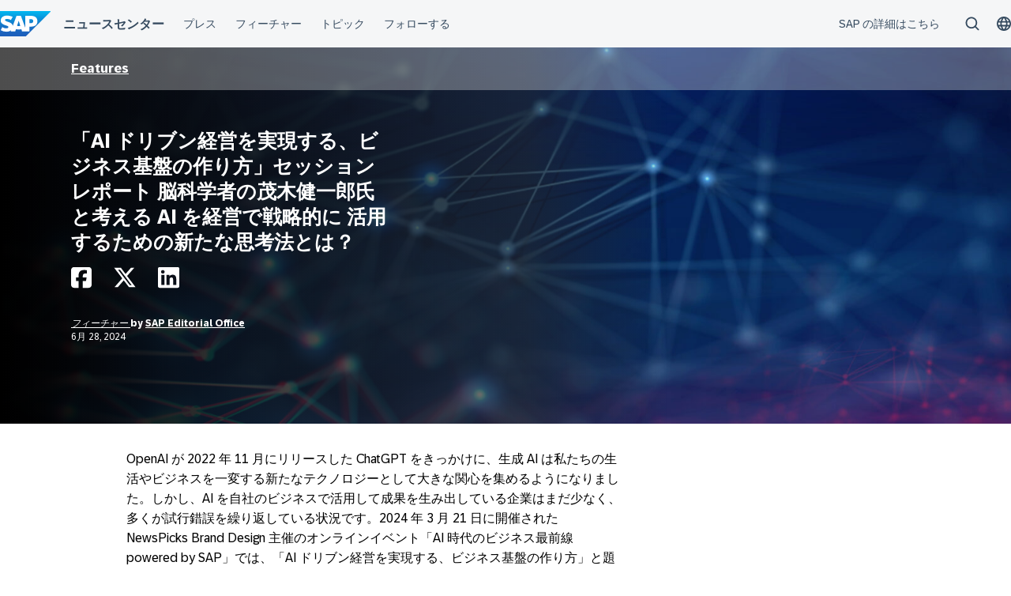

--- FILE ---
content_type: text/html; charset=UTF-8
request_url: https://news.sap.com/japan/2024/06/np240321-erptrack/
body_size: 21532
content:
<!doctype html>
<html lang="ja" class="no-js">
<head>
    <meta charset="UTF-8">
    <meta name="viewport" content="width=device-width, initial-scale=1">
    <link rel="profile" href="http://gmpg.org/xfn/11">
    <meta name='robots' content='index, follow, max-image-preview:large, max-snippet:-1, max-video-preview:-1' />
	<style>img:is([sizes="auto" i], [sizes^="auto," i]) { contain-intrinsic-size: 3000px 1500px }</style>
	
	<!-- This site is optimized with the Yoast SEO Premium plugin v24.9 (Yoast SEO v24.9) - https://yoast.com/wordpress/plugins/seo/ -->
	<title>「AI ドリブン経営を実現する、ビジネス基盤の作り方」セッションレポート   脳科学者の茂木健一郎氏と考える AI を経営で戦略的に  活用するための新たな思考法とは？ -</title>
	<meta name="description" content="【SAPジャパンブログ】2024 年 3 月 21 日 配信「AI ドリブン経営を実現する、ビジネス基盤の作り方」では脳科学者 茂木健一郎氏、株式会社 Kaizen Platform 代表取締役 須藤憲司氏を迎え、AI を経営で戦略的に活用するための新たな思考法と実践手法について議論を交わしました。" />
	<link rel="canonical" href="https://news.sap.com/japan/2024/06/np240321-erptrack/" />
	<meta property="og:locale" content="ja_JP" />
	<meta property="og:type" content="article" />
	<meta property="og:title" content="「AI ドリブン経営を実現する、ビジネス基盤の作り方」セッションレポート   脳科学者の茂木健一郎氏と考える AI を経営で戦略的に  活用するための新たな思考法とは？" />
	<meta property="og:description" content="【SAPジャパンブログ】2024 年 3 月 21 日 配信「AI ドリブン経営を実現する、ビジネス基盤の作り方」では脳科学者 茂木健一郎氏、株式会社 Kaizen Platform 代表取締役 須藤憲司氏を迎え、AI を経営で戦略的に活用するための新たな思考法と実践手法について議論を交わしました。" />
	<meta property="og:url" content="https://news.sap.com/japan/2024/06/np240321-erptrack/" />
	<meta property="og:site_name" content="SAP Japan プレスルーム" />
	<meta property="article:published_time" content="2024-06-28T04:21:01+00:00" />
	<meta property="article:modified_time" content="2024-06-28T04:21:02+00:00" />
	<meta property="og:image" content="https://news.sap.com/japan/files/2024/06/28/287437_GettyImages-1139805930_medium_jpg.jpg" />
	<meta property="og:image:width" content="2310" />
	<meta property="og:image:height" content="1298" />
	<meta property="og:image:type" content="image/jpeg" />
	<meta name="author" content="SAP Editorial Office" />
	<meta name="twitter:card" content="summary_large_image" />
	<meta name="twitter:label1" content="執筆者" />
	<meta name="twitter:data1" content="SAP Editorial Office" />
	<meta name="twitter:label2" content="推定読み取り時間" />
	<meta name="twitter:data2" content="19分" />
	<script type="application/ld+json" class="yoast-schema-graph">{"@context":"https://schema.org","@graph":[{"@type":"WebPage","@id":"https://news.sap.com/japan/2024/06/np240321-erptrack/","url":"https://news.sap.com/japan/2024/06/np240321-erptrack/","name":"「AI ドリブン経営を実現する、ビジネス基盤の作り方」セッションレポート 脳科学者の茂木健一郎氏と考える AI を経営で戦略的に 活用するための新たな思考法とは？ -","isPartOf":{"@id":"https://news.sap.com/japan/#website"},"primaryImageOfPage":{"@id":"https://news.sap.com/japan/2024/06/np240321-erptrack/#primaryimage"},"image":{"@id":"https://news.sap.com/japan/2024/06/np240321-erptrack/#primaryimage"},"thumbnailUrl":"https://news.sap.com/japan/files/2024/06/28/287437_GettyImages-1139805930_medium_jpg.jpg","datePublished":"2024-06-28T04:21:01+00:00","dateModified":"2024-06-28T04:21:02+00:00","author":{"@id":"https://news.sap.com/japan/#/schema/person/d171c52e4be95b65b7ca183a2ea57cd6"},"description":"【SAPジャパンブログ】2024 年 3 月 21 日 配信「AI ドリブン経営を実現する、ビジネス基盤の作り方」では脳科学者 茂木健一郎氏、株式会社 Kaizen Platform 代表取締役 須藤憲司氏を迎え、AI を経営で戦略的に活用するための新たな思考法と実践手法について議論を交わしました。","breadcrumb":{"@id":"https://news.sap.com/japan/2024/06/np240321-erptrack/#breadcrumb"},"inLanguage":"ja","potentialAction":[{"@type":"ReadAction","target":["https://news.sap.com/japan/2024/06/np240321-erptrack/"]}]},{"@type":"ImageObject","inLanguage":"ja","@id":"https://news.sap.com/japan/2024/06/np240321-erptrack/#primaryimage","url":"https://news.sap.com/japan/files/2024/06/28/287437_GettyImages-1139805930_medium_jpg.jpg","contentUrl":"https://news.sap.com/japan/files/2024/06/28/287437_GettyImages-1139805930_medium_jpg.jpg","width":2310,"height":1298,"caption":"Geometric and Futuristic digital blockchain fintech technology."},{"@type":"BreadcrumbList","@id":"https://news.sap.com/japan/2024/06/np240321-erptrack/#breadcrumb","itemListElement":[{"@type":"ListItem","position":1,"name":"Home","item":"https://news.sap.com/japan/"},{"@type":"ListItem","position":2,"name":"「AI ドリブン経営を実現する、ビジネス基盤の作り方」セッションレポート 脳科学者の茂木健一郎氏と考える AI を経営で戦略的に 活用するための新たな思考法とは？"}]},{"@type":"WebSite","@id":"https://news.sap.com/japan/#website","url":"https://news.sap.com/japan/","name":"SAP Japan プレスルーム","description":"News about SAP Japan","potentialAction":[{"@type":"SearchAction","target":{"@type":"EntryPoint","urlTemplate":"https://news.sap.com/japan/?s={search_term_string}"},"query-input":{"@type":"PropertyValueSpecification","valueRequired":true,"valueName":"search_term_string"}}],"inLanguage":"ja"},{"@type":"Person","@id":"https://news.sap.com/japan/#/schema/person/d171c52e4be95b65b7ca183a2ea57cd6","name":"SAP Editorial Office","image":{"@type":"ImageObject","inLanguage":"ja","@id":"https://news.sap.com/japan/#/schema/person/image/","url":"https://news.sap.com/japan/wp-content/plugins/wp-user-avatars/wp-user-avatars/assets/images/mystery.jpg","contentUrl":"https://news.sap.com/japan/wp-content/plugins/wp-user-avatars/wp-user-avatars/assets/images/mystery.jpg","caption":"SAP Editorial Office"},"url":"https://news.sap.com/japan/author/sapeditorialoffice/"}]}</script>
	<!-- / Yoast SEO Premium plugin. -->


<link rel='dns-prefetch' href='//contextualnavigation.api.community-qa.sap.com' />
<link rel="alternate" type="application/rss+xml" title="SAP Japan プレスルーム &raquo; Feed" href="https://news.sap.com/japan/feed/"/>
<link rel='stylesheet' id='wp-block-library-css' href='https://news.sap.com/japan/wp-includes/css/dist/block-library/style.min.css?ver=6.8.3' type='text/css' media='all' />
<style id='global-styles-inline-css' type='text/css'>
:root{--wp--preset--aspect-ratio--square: 1;--wp--preset--aspect-ratio--4-3: 4/3;--wp--preset--aspect-ratio--3-4: 3/4;--wp--preset--aspect-ratio--3-2: 3/2;--wp--preset--aspect-ratio--2-3: 2/3;--wp--preset--aspect-ratio--16-9: 16/9;--wp--preset--aspect-ratio--9-16: 9/16;--wp--preset--color--black: #000000;--wp--preset--color--cyan-bluish-gray: #abb8c3;--wp--preset--color--white: #ffffff;--wp--preset--color--pale-pink: #f78da7;--wp--preset--color--vivid-red: #cf2e2e;--wp--preset--color--luminous-vivid-orange: #ff6900;--wp--preset--color--luminous-vivid-amber: #fcb900;--wp--preset--color--light-green-cyan: #7bdcb5;--wp--preset--color--vivid-green-cyan: #00d084;--wp--preset--color--pale-cyan-blue: #8ed1fc;--wp--preset--color--vivid-cyan-blue: #0693e3;--wp--preset--color--vivid-purple: #9b51e0;--wp--preset--gradient--vivid-cyan-blue-to-vivid-purple: linear-gradient(135deg,rgba(6,147,227,1) 0%,rgb(155,81,224) 100%);--wp--preset--gradient--light-green-cyan-to-vivid-green-cyan: linear-gradient(135deg,rgb(122,220,180) 0%,rgb(0,208,130) 100%);--wp--preset--gradient--luminous-vivid-amber-to-luminous-vivid-orange: linear-gradient(135deg,rgba(252,185,0,1) 0%,rgba(255,105,0,1) 100%);--wp--preset--gradient--luminous-vivid-orange-to-vivid-red: linear-gradient(135deg,rgba(255,105,0,1) 0%,rgb(207,46,46) 100%);--wp--preset--gradient--very-light-gray-to-cyan-bluish-gray: linear-gradient(135deg,rgb(238,238,238) 0%,rgb(169,184,195) 100%);--wp--preset--gradient--cool-to-warm-spectrum: linear-gradient(135deg,rgb(74,234,220) 0%,rgb(151,120,209) 20%,rgb(207,42,186) 40%,rgb(238,44,130) 60%,rgb(251,105,98) 80%,rgb(254,248,76) 100%);--wp--preset--gradient--blush-light-purple: linear-gradient(135deg,rgb(255,206,236) 0%,rgb(152,150,240) 100%);--wp--preset--gradient--blush-bordeaux: linear-gradient(135deg,rgb(254,205,165) 0%,rgb(254,45,45) 50%,rgb(107,0,62) 100%);--wp--preset--gradient--luminous-dusk: linear-gradient(135deg,rgb(255,203,112) 0%,rgb(199,81,192) 50%,rgb(65,88,208) 100%);--wp--preset--gradient--pale-ocean: linear-gradient(135deg,rgb(255,245,203) 0%,rgb(182,227,212) 50%,rgb(51,167,181) 100%);--wp--preset--gradient--electric-grass: linear-gradient(135deg,rgb(202,248,128) 0%,rgb(113,206,126) 100%);--wp--preset--gradient--midnight: linear-gradient(135deg,rgb(2,3,129) 0%,rgb(40,116,252) 100%);--wp--preset--font-size--small: 15px;--wp--preset--font-size--medium: 18px;--wp--preset--font-size--large: 25px;--wp--preset--font-size--x-large: 42px;--wp--preset--spacing--20: 0.44rem;--wp--preset--spacing--30: 0.67rem;--wp--preset--spacing--40: 1rem;--wp--preset--spacing--50: 1.5rem;--wp--preset--spacing--60: 2.25rem;--wp--preset--spacing--70: 3.38rem;--wp--preset--spacing--80: 5.06rem;--wp--preset--shadow--natural: 6px 6px 9px rgba(0, 0, 0, 0.2);--wp--preset--shadow--deep: 12px 12px 50px rgba(0, 0, 0, 0.4);--wp--preset--shadow--sharp: 6px 6px 0px rgba(0, 0, 0, 0.2);--wp--preset--shadow--outlined: 6px 6px 0px -3px rgba(255, 255, 255, 1), 6px 6px rgba(0, 0, 0, 1);--wp--preset--shadow--crisp: 6px 6px 0px rgba(0, 0, 0, 1);}:root { --wp--style--global--content-size: 960px;--wp--style--global--wide-size: 1280px; }:where(body) { margin: 0; }.wp-site-blocks > .alignleft { float: left; margin-right: 2em; }.wp-site-blocks > .alignright { float: right; margin-left: 2em; }.wp-site-blocks > .aligncenter { justify-content: center; margin-left: auto; margin-right: auto; }:where(.wp-site-blocks) > * { margin-block-start: 24px; margin-block-end: 0; }:where(.wp-site-blocks) > :first-child { margin-block-start: 0; }:where(.wp-site-blocks) > :last-child { margin-block-end: 0; }:root { --wp--style--block-gap: 24px; }:root :where(.is-layout-flow) > :first-child{margin-block-start: 0;}:root :where(.is-layout-flow) > :last-child{margin-block-end: 0;}:root :where(.is-layout-flow) > *{margin-block-start: 24px;margin-block-end: 0;}:root :where(.is-layout-constrained) > :first-child{margin-block-start: 0;}:root :where(.is-layout-constrained) > :last-child{margin-block-end: 0;}:root :where(.is-layout-constrained) > *{margin-block-start: 24px;margin-block-end: 0;}:root :where(.is-layout-flex){gap: 24px;}:root :where(.is-layout-grid){gap: 24px;}.is-layout-flow > .alignleft{float: left;margin-inline-start: 0;margin-inline-end: 2em;}.is-layout-flow > .alignright{float: right;margin-inline-start: 2em;margin-inline-end: 0;}.is-layout-flow > .aligncenter{margin-left: auto !important;margin-right: auto !important;}.is-layout-constrained > .alignleft{float: left;margin-inline-start: 0;margin-inline-end: 2em;}.is-layout-constrained > .alignright{float: right;margin-inline-start: 2em;margin-inline-end: 0;}.is-layout-constrained > .aligncenter{margin-left: auto !important;margin-right: auto !important;}.is-layout-constrained > :where(:not(.alignleft):not(.alignright):not(.alignfull)){max-width: var(--wp--style--global--content-size);margin-left: auto !important;margin-right: auto !important;}.is-layout-constrained > .alignwide{max-width: var(--wp--style--global--wide-size);}body .is-layout-flex{display: flex;}.is-layout-flex{flex-wrap: wrap;align-items: center;}.is-layout-flex > :is(*, div){margin: 0;}body .is-layout-grid{display: grid;}.is-layout-grid > :is(*, div){margin: 0;}body{padding-top: 0px;padding-right: 0px;padding-bottom: 0px;padding-left: 0px;}a:where(:not(.wp-element-button)){text-decoration: underline;}:root :where(.wp-element-button, .wp-block-button__link){background-color: #32373c;border-width: 0;color: #fff;font-family: inherit;font-size: inherit;line-height: inherit;padding: calc(0.667em + 2px) calc(1.333em + 2px);text-decoration: none;}.has-black-color{color: var(--wp--preset--color--black) !important;}.has-cyan-bluish-gray-color{color: var(--wp--preset--color--cyan-bluish-gray) !important;}.has-white-color{color: var(--wp--preset--color--white) !important;}.has-pale-pink-color{color: var(--wp--preset--color--pale-pink) !important;}.has-vivid-red-color{color: var(--wp--preset--color--vivid-red) !important;}.has-luminous-vivid-orange-color{color: var(--wp--preset--color--luminous-vivid-orange) !important;}.has-luminous-vivid-amber-color{color: var(--wp--preset--color--luminous-vivid-amber) !important;}.has-light-green-cyan-color{color: var(--wp--preset--color--light-green-cyan) !important;}.has-vivid-green-cyan-color{color: var(--wp--preset--color--vivid-green-cyan) !important;}.has-pale-cyan-blue-color{color: var(--wp--preset--color--pale-cyan-blue) !important;}.has-vivid-cyan-blue-color{color: var(--wp--preset--color--vivid-cyan-blue) !important;}.has-vivid-purple-color{color: var(--wp--preset--color--vivid-purple) !important;}.has-black-background-color{background-color: var(--wp--preset--color--black) !important;}.has-cyan-bluish-gray-background-color{background-color: var(--wp--preset--color--cyan-bluish-gray) !important;}.has-white-background-color{background-color: var(--wp--preset--color--white) !important;}.has-pale-pink-background-color{background-color: var(--wp--preset--color--pale-pink) !important;}.has-vivid-red-background-color{background-color: var(--wp--preset--color--vivid-red) !important;}.has-luminous-vivid-orange-background-color{background-color: var(--wp--preset--color--luminous-vivid-orange) !important;}.has-luminous-vivid-amber-background-color{background-color: var(--wp--preset--color--luminous-vivid-amber) !important;}.has-light-green-cyan-background-color{background-color: var(--wp--preset--color--light-green-cyan) !important;}.has-vivid-green-cyan-background-color{background-color: var(--wp--preset--color--vivid-green-cyan) !important;}.has-pale-cyan-blue-background-color{background-color: var(--wp--preset--color--pale-cyan-blue) !important;}.has-vivid-cyan-blue-background-color{background-color: var(--wp--preset--color--vivid-cyan-blue) !important;}.has-vivid-purple-background-color{background-color: var(--wp--preset--color--vivid-purple) !important;}.has-black-border-color{border-color: var(--wp--preset--color--black) !important;}.has-cyan-bluish-gray-border-color{border-color: var(--wp--preset--color--cyan-bluish-gray) !important;}.has-white-border-color{border-color: var(--wp--preset--color--white) !important;}.has-pale-pink-border-color{border-color: var(--wp--preset--color--pale-pink) !important;}.has-vivid-red-border-color{border-color: var(--wp--preset--color--vivid-red) !important;}.has-luminous-vivid-orange-border-color{border-color: var(--wp--preset--color--luminous-vivid-orange) !important;}.has-luminous-vivid-amber-border-color{border-color: var(--wp--preset--color--luminous-vivid-amber) !important;}.has-light-green-cyan-border-color{border-color: var(--wp--preset--color--light-green-cyan) !important;}.has-vivid-green-cyan-border-color{border-color: var(--wp--preset--color--vivid-green-cyan) !important;}.has-pale-cyan-blue-border-color{border-color: var(--wp--preset--color--pale-cyan-blue) !important;}.has-vivid-cyan-blue-border-color{border-color: var(--wp--preset--color--vivid-cyan-blue) !important;}.has-vivid-purple-border-color{border-color: var(--wp--preset--color--vivid-purple) !important;}.has-vivid-cyan-blue-to-vivid-purple-gradient-background{background: var(--wp--preset--gradient--vivid-cyan-blue-to-vivid-purple) !important;}.has-light-green-cyan-to-vivid-green-cyan-gradient-background{background: var(--wp--preset--gradient--light-green-cyan-to-vivid-green-cyan) !important;}.has-luminous-vivid-amber-to-luminous-vivid-orange-gradient-background{background: var(--wp--preset--gradient--luminous-vivid-amber-to-luminous-vivid-orange) !important;}.has-luminous-vivid-orange-to-vivid-red-gradient-background{background: var(--wp--preset--gradient--luminous-vivid-orange-to-vivid-red) !important;}.has-very-light-gray-to-cyan-bluish-gray-gradient-background{background: var(--wp--preset--gradient--very-light-gray-to-cyan-bluish-gray) !important;}.has-cool-to-warm-spectrum-gradient-background{background: var(--wp--preset--gradient--cool-to-warm-spectrum) !important;}.has-blush-light-purple-gradient-background{background: var(--wp--preset--gradient--blush-light-purple) !important;}.has-blush-bordeaux-gradient-background{background: var(--wp--preset--gradient--blush-bordeaux) !important;}.has-luminous-dusk-gradient-background{background: var(--wp--preset--gradient--luminous-dusk) !important;}.has-pale-ocean-gradient-background{background: var(--wp--preset--gradient--pale-ocean) !important;}.has-electric-grass-gradient-background{background: var(--wp--preset--gradient--electric-grass) !important;}.has-midnight-gradient-background{background: var(--wp--preset--gradient--midnight) !important;}.has-small-font-size{font-size: var(--wp--preset--font-size--small) !important;}.has-medium-font-size{font-size: var(--wp--preset--font-size--medium) !important;}.has-large-font-size{font-size: var(--wp--preset--font-size--large) !important;}.has-x-large-font-size{font-size: var(--wp--preset--font-size--x-large) !important;}
:root :where(.wp-block-pullquote){font-size: 1.5em;line-height: 1.6;}
</style>
<link rel='stylesheet' id='sapn-sap-contextual-navigation-cxs-designsystem-css' href='https://contextualnavigation.api.community-qa.sap.com/static/latest/cxs-designsystem/cxs-designsystem.css?ver=1.0.0' type='text/css' media='all' />
<link rel='stylesheet' id='inpsyde-embed-privacy-frontend-css' href='https://news.sap.com/japan/wp-content/plugins/inpsyde-embed-privacy/assets/build/frontend-css.css?ver=1678715802' type='text/css' media='all' />
<link rel='stylesheet' id='sapnews-mmenu-css-css' href='https://news.sap.com/japan/wp-content/themes/sapn-theme-2/assets/jquery.mmenu.css?ver=1762881280' type='text/css' media='all' />
<link rel='stylesheet' id='sapnews-style-css' href='https://news.sap.com/japan/wp-content/themes/sapn-theme-2/assets/sapn-style.css?ver=1762881280' type='text/css' media='all' />
<link rel='stylesheet' id='sapnews-mediaelement-css-css' href='https://news.sap.com/japan/wp-content/themes/sapn-theme-2/assets/mediaelement.css?ver=1762881280' type='text/css' media='all' />
<link rel='stylesheet' id='sapnews-editor-styles-css-css' href='https://news.sap.com/japan/wp-content/themes/sapn-theme-2/assets/editor-style.css?ver=1762881280' type='text/css' media='all' />
<link rel='stylesheet' id='wp-featherlight-css' href='https://news.sap.com/japan/wp-content/plugins/wp-featherlight/css/wp-featherlight.min.css?ver=1.3.4' type='text/css' media='all' />
<script type="text/javascript" src="https://news.sap.com/japan/wp-includes/js/jquery/jquery.min.js?ver=3.7.1" id="jquery-core-js"></script>
<script type="text/javascript" src="https://news.sap.com/japan/wp-includes/js/jquery/jquery-migrate.min.js?ver=3.4.1" id="jquery-migrate-js"></script>
<link rel="https://api.w.org/" href="https://news.sap.com/japan/wp-json/" /><link rel="alternate" title="JSON" type="application/json" href="https://news.sap.com/japan/wp-json/wp/v2/posts/17479" /><link rel="EditURI" type="application/rsd+xml" title="RSD" href="https://news.sap.com/japan/xmlrpc.php?rsd" />
<link rel='shortlink' href='https://news.sap.com/japan/?p=17479' />
<link rel="alternate" title="oEmbed (JSON)" type="application/json+oembed" href="https://news.sap.com/japan/wp-json/oembed/1.0/embed?url=https%3A%2F%2Fnews.sap.com%2Fjapan%2F2024%2F06%2Fnp240321-erptrack%2F" />
<link rel="alternate" title="oEmbed (XML)" type="text/xml+oembed" href="https://news.sap.com/japan/wp-json/oembed/1.0/embed?url=https%3A%2F%2Fnews.sap.com%2Fjapan%2F2024%2F06%2Fnp240321-erptrack%2F&#038;format=xml" />
<script>window.schema_highlighter={accountId: "Acronym/Newssap", output: false, outputCache: false}</script> <script async src="https://cdn.schemaapp.com/javascript/highlight.js"></script><script src="//assets.adobedtm.com/ccc66c06b30b/dec9e8a112d6/launch-5477257322e9.min.js"></script>        <script type="module">
            import {defineCustomElements} from 'https://news.sap.com/japan/wp-content/plugins/sapn-sap-contextual-navigation/assets/vendor/webcomponent/loader.js';

            defineCustomElements();
        </script>
        <link rel="amphtml" href="https://news.sap.com/japan/2024/06/np240321-erptrack/?amp=1">    <script>document.documentElement.className = document.documentElement.className.replace("no-js", "js");</script>
</head>

<body class="wp-singular post-template-default single single-post postid-17479 single-format-standard wp-theme-sapn-theme-2 wp-featherlight-captions is-legacy-article-layout">
<div id="page" class="site">
    <a class="skip-link screen-reader-text" href="#content">コンテンツへスキップ</a>

    
        <div style="min-height: 60px;">
                    <ds-contextual-navigation
            landing-zone="{&quot;title&quot;:&quot;\u30cb\u30e5\u30fc\u30b9\u30bb\u30f3\u30bf\u30fc&quot;,&quot;url&quot;:&quot;https:\/\/news.sap.com\/japan\/&quot;}"
            main-links="[{&quot;title&quot;:&quot;\u30d7\u30ec\u30b9&quot;,&quot;url&quot;:&quot;https:\/\/news.sap.com\/japan\/press-room&quot;,&quot;subMenuRows&quot;:[]},{&quot;title&quot;:&quot;\u30d5\u30a3\u30fc\u30c1\u30e3\u30fc&quot;,&quot;url&quot;:&quot;https:\/\/news.sap.com\/japan\/features&quot;,&quot;subMenuRows&quot;:[]},{&quot;title&quot;:&quot;\u30c8\u30d4\u30c3\u30af &quot;,&quot;url&quot;:&quot;https:\/\/news.sap.com\/japan\/#topics&quot;,&quot;subMenuRows&quot;:[]},{&quot;title&quot;:&quot;\u30d5\u30a9\u30ed\u30fc\u3059\u308b&quot;,&quot;url&quot;:&quot;https:\/\/news.sap.com\/japan\/#follow-sap&quot;,&quot;subMenuRows&quot;:[]}]"
            country-selector-config="{&quot;enabled&quot;:true,&quot;searchDisabled&quot;:false,&quot;regions&quot;:[{&quot;title&quot;:&quot;Americas&quot;,&quot;countries&quot;:[{&quot;url&quot;:&quot;https:\/\/news.sap.com\/latinamerica&quot;,&quot;displayTitle&quot;:&quot;Argentina - Espa\u00f1ol&quot;,&quot;nativeTitle&quot;:&quot;&quot;,&quot;countryCode&quot;:&quot;ar&quot;},{&quot;url&quot;:&quot;https:\/\/news.sap.com\/latinamerica&quot;,&quot;displayTitle&quot;:&quot;Bolivia - Espa\u00f1ol&quot;,&quot;nativeTitle&quot;:&quot;&quot;,&quot;countryCode&quot;:&quot;bo&quot;},{&quot;url&quot;:&quot;https:\/\/news.sap.com\/brazil&quot;,&quot;displayTitle&quot;:&quot;Brazil - Portugu\u00eas&quot;,&quot;nativeTitle&quot;:&quot;Brasil&quot;,&quot;countryCode&quot;:&quot;br&quot;},{&quot;url&quot;:&quot;https:\/\/news.sap.com\/canada&quot;,&quot;displayTitle&quot;:&quot;Canada - English&quot;,&quot;nativeTitle&quot;:&quot;&quot;,&quot;countryCode&quot;:&quot;ca-en&quot;},{&quot;url&quot;:&quot;https:\/\/news.sap.com\/canada-fr&quot;,&quot;displayTitle&quot;:&quot;Canada - Fran\u00e7ais&quot;,&quot;nativeTitle&quot;:&quot;&quot;,&quot;countryCode&quot;:&quot;ca-fr&quot;},{&quot;url&quot;:&quot;https:\/\/news.sap.com\/latinamerica&quot;,&quot;displayTitle&quot;:&quot;Chile - Espa\u00f1ol&quot;,&quot;nativeTitle&quot;:&quot;&quot;,&quot;countryCode&quot;:&quot;cl&quot;},{&quot;url&quot;:&quot;https:\/\/news.sap.com\/latinamerica&quot;,&quot;displayTitle&quot;:&quot;Colombia - Espa\u00f1ol&quot;,&quot;nativeTitle&quot;:&quot;&quot;,&quot;countryCode&quot;:&quot;co&quot;},{&quot;url&quot;:&quot;https:\/\/news.sap.com\/latinamerica&quot;,&quot;displayTitle&quot;:&quot;Costa Rica - Espa\u00f1ol&quot;,&quot;nativeTitle&quot;:&quot;&quot;,&quot;countryCode&quot;:&quot;cr&quot;},{&quot;url&quot;:&quot;https:\/\/news.sap.com\/latinamerica&quot;,&quot;displayTitle&quot;:&quot;Dominican Republic - Espa\u00f1ol&quot;,&quot;nativeTitle&quot;:&quot;&quot;,&quot;countryCode&quot;:&quot;do&quot;},{&quot;url&quot;:&quot;https:\/\/news.sap.com\/latinamerica&quot;,&quot;displayTitle&quot;:&quot;Ecuador - Espa\u00f1ol&quot;,&quot;nativeTitle&quot;:&quot;&quot;,&quot;countryCode&quot;:&quot;ec&quot;},{&quot;url&quot;:&quot;https:\/\/news.sap.com\/latinamerica&quot;,&quot;displayTitle&quot;:&quot;El Salvador - Espa\u00f1ol&quot;,&quot;nativeTitle&quot;:&quot;&quot;,&quot;countryCode&quot;:&quot;sv&quot;},{&quot;url&quot;:&quot;https:\/\/news.sap.com\/latinamerica&quot;,&quot;displayTitle&quot;:&quot;Guatemala - Espa\u00f1ol&quot;,&quot;nativeTitle&quot;:&quot;&quot;,&quot;countryCode&quot;:&quot;gt&quot;},{&quot;url&quot;:&quot;https:\/\/news.sap.com\/latinamerica&quot;,&quot;displayTitle&quot;:&quot;Honduras - Espa\u00f1ol&quot;,&quot;nativeTitle&quot;:&quot;&quot;,&quot;countryCode&quot;:&quot;hn&quot;},{&quot;url&quot;:&quot;https:\/\/news.sap.com\/latinamerica&quot;,&quot;displayTitle&quot;:&quot;Mexico - Espa\u00f1ol&quot;,&quot;nativeTitle&quot;:&quot;Mexico&quot;,&quot;countryCode&quot;:&quot;mx&quot;},{&quot;url&quot;:&quot;https:\/\/news.sap.com\/latinamerica&quot;,&quot;displayTitle&quot;:&quot;Panama - Espa\u00f1ol&quot;,&quot;nativeTitle&quot;:&quot;Panam\u00e1&quot;,&quot;countryCode&quot;:&quot;pa&quot;},{&quot;url&quot;:&quot;https:\/\/news.sap.com\/latinamerica&quot;,&quot;displayTitle&quot;:&quot;Peru - Espa\u00f1ol&quot;,&quot;nativeTitle&quot;:&quot;Per\u00fa&quot;,&quot;countryCode&quot;:&quot;pe&quot;},{&quot;url&quot;:&quot;https:\/\/news.sap.com\/latinamerica&quot;,&quot;displayTitle&quot;:&quot;Puerto Rico - Espa\u00f1ol&quot;,&quot;nativeTitle&quot;:&quot;&quot;,&quot;countryCode&quot;:&quot;pr&quot;},{&quot;url&quot;:&quot;https:\/\/news.sap.com&quot;,&quot;displayTitle&quot;:&quot;United States - English&quot;,&quot;nativeTitle&quot;:&quot;usa&quot;,&quot;countryCode&quot;:&quot;us&quot;},{&quot;url&quot;:&quot;https:\/\/news.sap.com\/latinamerica&quot;,&quot;displayTitle&quot;:&quot;Venezuela - Espa\u00f1ol&quot;,&quot;nativeTitle&quot;:&quot;&quot;,&quot;countryCode&quot;:&quot;ve&quot;}]},{&quot;title&quot;:&quot;Asia Pacific&quot;,&quot;countries&quot;:[{&quot;url&quot;:&quot;https:\/\/news.sap.com\/australia&quot;,&quot;displayTitle&quot;:&quot;Australia - English&quot;,&quot;nativeTitle&quot;:&quot;&quot;,&quot;countryCode&quot;:&quot;en-au&quot;},{&quot;url&quot;:&quot;https:\/\/news.sap.cn\/&quot;,&quot;displayTitle&quot;:&quot;China - \u4e2d\u6587&quot;,&quot;nativeTitle&quot;:&quot;\u4e2d\u6587&quot;,&quot;countryCode&quot;:&quot;zh&quot;},{&quot;url&quot;:&quot;https:\/\/news.sap.com\/hk&quot;,&quot;displayTitle&quot;:&quot;Hong Kong, China - English&quot;,&quot;nativeTitle&quot;:&quot;&quot;,&quot;countryCode&quot;:&quot;hk&quot;},{&quot;url&quot;:&quot;https:\/\/news.sap.com\/india&quot;,&quot;displayTitle&quot;:&quot;India - English&quot;,&quot;nativeTitle&quot;:&quot;&quot;,&quot;countryCode&quot;:&quot;in&quot;},{&quot;url&quot;:&quot;https:\/\/news.sap.com\/sea&quot;,&quot;displayTitle&quot;:&quot;Indonesia - English&quot;,&quot;nativeTitle&quot;:&quot;&quot;,&quot;countryCode&quot;:&quot;id&quot;},{&quot;url&quot;:&quot;https:\/\/news.sap.com\/japan&quot;,&quot;displayTitle&quot;:&quot;Japan - \u65e5\u672c\u8a9e&quot;,&quot;nativeTitle&quot;:&quot;\u65e5\u672c&quot;,&quot;countryCode&quot;:&quot;jp&quot;},{&quot;url&quot;:&quot;https:\/\/news.sap.com\/cis&quot;,&quot;displayTitle&quot;:&quot;Kazakhstan - \u0420\u0443\u0441\u0441\u043a\u0438\u0439&quot;,&quot;nativeTitle&quot;:&quot;\u041a\u0430\u0437\u0430\u0445\u0441\u0442\u0430\u043d&quot;,&quot;countryCode&quot;:&quot;kz&quot;},{&quot;url&quot;:&quot;https:\/\/news.sap.com\/korea&quot;,&quot;displayTitle&quot;:&quot;Korea - \ud55c\uad6d\uc5b4&quot;,&quot;nativeTitle&quot;:&quot;\ub300\ud55c\ubbfc\uad6d&quot;,&quot;countryCode&quot;:&quot;kr&quot;},{&quot;url&quot;:&quot;https:\/\/news.sap.com\/cis&quot;,&quot;displayTitle&quot;:&quot;Kyrgyzstan - \u0420\u0443\u0441\u0441\u043a\u0438\u0439&quot;,&quot;nativeTitle&quot;:&quot;\u041a\u0438\u0440\u0433\u0438\u0437\u0438\u044f&quot;,&quot;countryCode&quot;:&quot;kg&quot;},{&quot;url&quot;:&quot;https:\/\/news.sap.com\/sea&quot;,&quot;displayTitle&quot;:&quot;Malaysia - English&quot;,&quot;nativeTitle&quot;:&quot;&quot;,&quot;countryCode&quot;:&quot;my&quot;},{&quot;url&quot;:&quot;https:\/\/news.sap.com\/australia&quot;,&quot;displayTitle&quot;:&quot;New Zealand - English&quot;,&quot;nativeTitle&quot;:&quot;&quot;,&quot;countryCode&quot;:&quot;en-nz&quot;},{&quot;url&quot;:&quot;https:\/\/news.sap.com\/sea&quot;,&quot;displayTitle&quot;:&quot;Philippines - English&quot;,&quot;nativeTitle&quot;:&quot;&quot;,&quot;countryCode&quot;:&quot;ph&quot;},{&quot;url&quot;:&quot;https:\/\/news.sap.com\/sea&quot;,&quot;displayTitle&quot;:&quot;Singapore - English&quot;,&quot;nativeTitle&quot;:&quot;&quot;,&quot;countryCode&quot;:&quot;sg&quot;},{&quot;url&quot;:&quot;https:\/\/news.sap.com\/cis&quot;,&quot;displayTitle&quot;:&quot;Tajikistan - \u0420\u0443\u0441\u0441\u043a\u0438\u0439&quot;,&quot;nativeTitle&quot;:&quot;\u0422\u0430\u0434\u0436\u0438\u043a\u0438\u0441\u0442\u0430\u043d&quot;,&quot;countryCode&quot;:&quot;tj&quot;},{&quot;url&quot;:&quot;https:\/\/news.sap.com\/sea&quot;,&quot;displayTitle&quot;:&quot;Thailand - English&quot;,&quot;nativeTitle&quot;:&quot;&quot;,&quot;countryCode&quot;:&quot;th&quot;},{&quot;url&quot;:&quot;https:\/\/news.sap.com\/cis&quot;,&quot;displayTitle&quot;:&quot;Turkmenistan - \u0420\u0443\u0441\u0441\u043a\u0438\u0439&quot;,&quot;nativeTitle&quot;:&quot;\u0422\u0443\u0440\u043a\u043c\u0435\u043d\u0438\u0441\u0442\u0430\u043d&quot;,&quot;countryCode&quot;:&quot;tm&quot;},{&quot;url&quot;:&quot;https:\/\/news.sap.com\/cis&quot;,&quot;displayTitle&quot;:&quot;Uzbekistan - \u0420\u0443\u0441\u0441\u043a\u0438\u0439&quot;,&quot;nativeTitle&quot;:&quot;\u0423\u0437\u0431\u0435\u043a\u0438\u0441\u0442\u0430\u043d&quot;,&quot;countryCode&quot;:&quot;uz&quot;},{&quot;url&quot;:&quot;https:\/\/news.sap.com\/sea&quot;,&quot;displayTitle&quot;:&quot;Vietnam - English&quot;,&quot;nativeTitle&quot;:&quot;&quot;,&quot;countryCode&quot;:&quot;vn&quot;}]},{&quot;title&quot;:&quot;Europe&quot;,&quot;countries&quot;:[{&quot;url&quot;:&quot;https:\/\/news.sap.com\/westbalkans&quot;,&quot;displayTitle&quot;:&quot;Albania - \u0441\u0440\u043f\u0441\u043a\u0438&quot;,&quot;nativeTitle&quot;:&quot;&quot;,&quot;countryCode&quot;:&quot;al&quot;},{&quot;url&quot;:&quot;https:\/\/news.sap.com\/cis&quot;,&quot;displayTitle&quot;:&quot;Armenia - \u0420\u0443\u0441\u0441\u043a\u0438\u0439&quot;,&quot;nativeTitle&quot;:&quot;\u0410\u0440\u043c\u0435\u043d\u0438\u044f&quot;,&quot;countryCode&quot;:&quot;am&quot;},{&quot;url&quot;:&quot;https:\/\/news.sap.com\/germany&quot;,&quot;displayTitle&quot;:&quot;Austria - Deutsch&quot;,&quot;nativeTitle&quot;:&quot;\u00d6sterreich&quot;,&quot;countryCode&quot;:&quot;at&quot;},{&quot;url&quot;:&quot;https:\/\/news.sap.com\/cis&quot;,&quot;displayTitle&quot;:&quot;Azerbaijan - \u0420\u0443\u0441\u0441\u043a\u0438\u0439&quot;,&quot;nativeTitle&quot;:&quot;\u0410\u0437\u0435\u0440\u0431\u0430\u0439\u0434\u0436\u0430\u043d&quot;,&quot;countryCode&quot;:&quot;az&quot;},{&quot;url&quot;:&quot;https:\/\/news.sap.com\/cis&quot;,&quot;displayTitle&quot;:&quot;Belarus - \u0420\u0443\u0441\u0441\u043a\u0438\u0439&quot;,&quot;nativeTitle&quot;:&quot;\u0411\u0435\u043b\u0430\u0440\u0443\u0441\u044c&quot;,&quot;countryCode&quot;:&quot;by&quot;},{&quot;url&quot;:&quot;https:\/\/news.sap.com\/belgique&quot;,&quot;displayTitle&quot;:&quot;Belgium - Fran\u00e7ais&quot;,&quot;nativeTitle&quot;:&quot;Belgique&quot;,&quot;countryCode&quot;:&quot;be-fr&quot;},{&quot;url&quot;:&quot;https:\/\/news.sap.com\/belgie&quot;,&quot;displayTitle&quot;:&quot;Belgium - Nederlands&quot;,&quot;nativeTitle&quot;:&quot;Belgi\u00eb&quot;,&quot;countryCode&quot;:&quot;be-nl&quot;},{&quot;url&quot;:&quot;https:\/\/news.sap.com\/westbalkans&quot;,&quot;displayTitle&quot;:&quot;Bosnia and Herzogovina - \u0441\u0440\u043f\u0441\u043a\u0438&quot;,&quot;nativeTitle&quot;:&quot;Bosna i Hercegovina&quot;,&quot;countryCode&quot;:&quot;ba&quot;},{&quot;url&quot;:&quot;https:\/\/news.sap.com\/bulgaria&quot;,&quot;displayTitle&quot;:&quot;Bulgaria - \u0431\u044a\u043b\u0433\u0430\u0440\u0441\u043a\u0438&quot;,&quot;nativeTitle&quot;:&quot;\u0411\u044a\u043b\u0433\u0430\u0440\u0438\u044f&quot;,&quot;countryCode&quot;:&quot;bg&quot;},{&quot;url&quot;:&quot;https:\/\/news.sap.com\/croatia&quot;,&quot;displayTitle&quot;:&quot;Croatia - Hrvatski&quot;,&quot;nativeTitle&quot;:&quot;Hrvatska&quot;,&quot;countryCode&quot;:&quot;hr&quot;},{&quot;url&quot;:&quot;https:\/\/news.sap.com\/cz&quot;,&quot;displayTitle&quot;:&quot;Czechia - \u010ce\u0161tina&quot;,&quot;nativeTitle&quot;:&quot;\u010cesk\u00e1&quot;,&quot;countryCode&quot;:&quot;cz&quot;},{&quot;url&quot;:&quot;https:\/\/news.sap.com\/denmark&quot;,&quot;displayTitle&quot;:&quot;Denmark - Dansk&quot;,&quot;nativeTitle&quot;:&quot;Danmark&quot;,&quot;countryCode&quot;:&quot;dk&quot;},{&quot;url&quot;:&quot;https:\/\/news.sap.com&quot;,&quot;displayTitle&quot;:&quot;Estonia - English&quot;,&quot;nativeTitle&quot;:&quot;Eesti&quot;,&quot;countryCode&quot;:&quot;ee&quot;},{&quot;url&quot;:&quot;https:\/\/news.sap.com\/finland&quot;,&quot;displayTitle&quot;:&quot;Finland - Suomi&quot;,&quot;nativeTitle&quot;:&quot;Suomi&quot;,&quot;countryCode&quot;:&quot;fi&quot;},{&quot;url&quot;:&quot;https:\/\/news.sap.com\/france&quot;,&quot;displayTitle&quot;:&quot;France - Fran\u00e7ais&quot;,&quot;nativeTitle&quot;:&quot;&quot;,&quot;countryCode&quot;:&quot;fr&quot;},{&quot;url&quot;:&quot;https:\/\/news.sap.com\/cis&quot;,&quot;displayTitle&quot;:&quot;Georgia - \u0420\u0443\u0441\u0441\u043a\u0438\u0439&quot;,&quot;nativeTitle&quot;:&quot;\u0413\u0440\u0443\u0437\u0438\u044f&quot;,&quot;countryCode&quot;:&quot;ge&quot;},{&quot;url&quot;:&quot;https:\/\/news.sap.com\/germany&quot;,&quot;displayTitle&quot;:&quot;Germany - Deutsch&quot;,&quot;nativeTitle&quot;:&quot;Deutschland&quot;,&quot;countryCode&quot;:&quot;de&quot;},{&quot;url&quot;:&quot;https:\/\/news.sap.com\/greece&quot;,&quot;displayTitle&quot;:&quot;Greece - \u0395\u03bb\u03bb\u03b7\u03bd\u03b9\u03ba\u03ac&quot;,&quot;nativeTitle&quot;:&quot;\u0395\u03bb\u03bb\u03ac\u03b4\u03b1 \u03ba\u03b1\u03b9 \u039a\u03cd\u03c0\u03c1\u03bf\u03c2&quot;,&quot;countryCode&quot;:&quot;gr&quot;},{&quot;url&quot;:&quot;https:\/\/news.sap.com\/hungary&quot;,&quot;displayTitle&quot;:&quot;Hungary - Magyar&quot;,&quot;nativeTitle&quot;:&quot;Magyarorsz\u00e1g&quot;,&quot;countryCode&quot;:&quot;hu&quot;},{&quot;url&quot;:&quot;https:\/\/news.sap.com\/uk&quot;,&quot;displayTitle&quot;:&quot;Ireland - English&quot;,&quot;nativeTitle&quot;:&quot;\u00c9ire&quot;,&quot;countryCode&quot;:&quot;ie&quot;},{&quot;url&quot;:&quot;https:\/\/news.sap.com\/italy&quot;,&quot;displayTitle&quot;:&quot;Italy - Italiano&quot;,&quot;nativeTitle&quot;:&quot;Italia&quot;,&quot;countryCode&quot;:&quot;it&quot;},{&quot;url&quot;:&quot;https:\/\/news.sap.com&quot;,&quot;displayTitle&quot;:&quot;Latvia - English&quot;,&quot;nativeTitle&quot;:&quot;Latvija&quot;,&quot;countryCode&quot;:&quot;lv&quot;},{&quot;url&quot;:&quot;https:\/\/news.sap.com&quot;,&quot;displayTitle&quot;:&quot;Lithuania - English&quot;,&quot;nativeTitle&quot;:&quot;Lietuva&quot;,&quot;countryCode&quot;:&quot;lt&quot;},{&quot;url&quot;:&quot;https:\/\/news.sap.com\/westbalkans&quot;,&quot;displayTitle&quot;:&quot;Macedonia - \u0441\u0440\u043f\u0441\u043a\u0438&quot;,&quot;nativeTitle&quot;:&quot;Makedonija&quot;,&quot;countryCode&quot;:&quot;mk&quot;},{&quot;url&quot;:&quot;https:\/\/news.sap.com\/cis&quot;,&quot;displayTitle&quot;:&quot;Moldova - \u0420\u0443\u0441\u0441\u043a\u0438\u0439&quot;,&quot;nativeTitle&quot;:&quot;\u041c\u043e\u043b\u0434\u0430\u0432\u0438\u044f&quot;,&quot;countryCode&quot;:&quot;md&quot;},{&quot;url&quot;:&quot;https:\/\/news.sap.com\/westbalkans&quot;,&quot;displayTitle&quot;:&quot;Montenegro - \u0441\u0440\u043f\u0441\u043a\u0438&quot;,&quot;nativeTitle&quot;:&quot;Crna Gora&quot;,&quot;countryCode&quot;:&quot;me&quot;},{&quot;url&quot;:&quot;https:\/\/news.sap.com\/netherlands&quot;,&quot;displayTitle&quot;:&quot;Netherlands - Nederlands&quot;,&quot;nativeTitle&quot;:&quot;Nederland&quot;,&quot;countryCode&quot;:&quot;nl&quot;},{&quot;url&quot;:&quot;https:\/\/news.sap.com\/norway&quot;,&quot;displayTitle&quot;:&quot;Norway - Norsk&quot;,&quot;nativeTitle&quot;:&quot;Norge&quot;,&quot;countryCode&quot;:&quot;no&quot;},{&quot;url&quot;:&quot;https:\/\/news.sap.com\/poland&quot;,&quot;displayTitle&quot;:&quot;Poland - Polski&quot;,&quot;nativeTitle&quot;:&quot;Polska&quot;,&quot;countryCode&quot;:&quot;pl&quot;},{&quot;url&quot;:&quot;https:\/\/news.sap.com\/portugal&quot;,&quot;displayTitle&quot;:&quot;Portugal - Portugu\u00eas&quot;,&quot;nativeTitle&quot;:&quot;&quot;,&quot;countryCode&quot;:&quot;pt&quot;},{&quot;url&quot;:&quot;https:\/\/news.sap.com\/romania&quot;,&quot;displayTitle&quot;:&quot;Romania - Rom\u00e2n\u0103&quot;,&quot;nativeTitle&quot;:&quot;&quot;,&quot;countryCode&quot;:&quot;ro&quot;},{&quot;url&quot;:&quot;https:\/\/news.sap.com\/cis&quot;,&quot;displayTitle&quot;:&quot;Russia - \u0420\u0443\u0441\u0441\u043a\u0438\u0439&quot;,&quot;nativeTitle&quot;:&quot;\u0420\u043e\u0441\u0441\u0438\u044f&quot;,&quot;countryCode&quot;:&quot;ru&quot;},{&quot;url&quot;:&quot;https:\/\/news.sap.com\/westbalkans&quot;,&quot;displayTitle&quot;:&quot;Serbia - \u0441\u0440\u043f\u0441\u043a\u0438&quot;,&quot;nativeTitle&quot;:&quot;Srbija&quot;,&quot;countryCode&quot;:&quot;rs&quot;},{&quot;url&quot;:&quot;https:\/\/news.sap.com\/sk&quot;,&quot;displayTitle&quot;:&quot;Slovakia - Sloven\u010dina&quot;,&quot;nativeTitle&quot;:&quot;Slovensko&quot;,&quot;countryCode&quot;:&quot;sk&quot;},{&quot;url&quot;:&quot;https:\/\/news.sap.com\/slovenia&quot;,&quot;displayTitle&quot;:&quot;Slovenia - Sloven\u0161\u010dina&quot;,&quot;nativeTitle&quot;:&quot;Slovenija&quot;,&quot;countryCode&quot;:&quot;sl&quot;},{&quot;url&quot;:&quot;https:\/\/news.sap.com\/spain&quot;,&quot;displayTitle&quot;:&quot;Spain - Espa\u00f1ol&quot;,&quot;nativeTitle&quot;:&quot;Espa\u00f1a&quot;,&quot;countryCode&quot;:&quot;es&quot;},{&quot;url&quot;:&quot;https:\/\/news.sap.com\/sweden&quot;,&quot;displayTitle&quot;:&quot;Sweden - Svenska&quot;,&quot;nativeTitle&quot;:&quot;Sverige&quot;,&quot;countryCode&quot;:&quot;se&quot;},{&quot;url&quot;:&quot;https:\/\/news.sap.com\/swiss&quot;,&quot;displayTitle&quot;:&quot;Switzerland - Deutsch&quot;,&quot;nativeTitle&quot;:&quot;Schweiz&quot;,&quot;countryCode&quot;:&quot;ch-de&quot;},{&quot;url&quot;:&quot;https:\/\/news.sap.com\/suisse&quot;,&quot;displayTitle&quot;:&quot;Switzerland - Fran\u00e7ais&quot;,&quot;nativeTitle&quot;:&quot;Suisse&quot;,&quot;countryCode&quot;:&quot;ch-fr&quot;},{&quot;url&quot;:&quot;https:\/\/news.sap.com\/turkey&quot;,&quot;displayTitle&quot;:&quot;Turkey - T\u00fcrk\u00e7e&quot;,&quot;nativeTitle&quot;:&quot;T\u00fcrkiye&quot;,&quot;countryCode&quot;:&quot;tr&quot;},{&quot;url&quot;:&quot;https:\/\/news.sap.com\/ukraine&quot;,&quot;displayTitle&quot;:&quot;Ukraine - \u0423\u043a\u0440\u0430\u0457\u043d\u0441\u044c\u043a\u0430&quot;,&quot;nativeTitle&quot;:&quot;\u0423\u043a\u0440\u0430\u0438\u043d\u0430&quot;,&quot;countryCode&quot;:&quot;ua&quot;},{&quot;url&quot;:&quot;https:\/\/news.sap.com\/uk&quot;,&quot;displayTitle&quot;:&quot;United Kingdom - English&quot;,&quot;nativeTitle&quot;:&quot;uk&quot;,&quot;countryCode&quot;:&quot;gb&quot;}]},{&quot;title&quot;:&quot;Middle East and Africa&quot;,&quot;countries&quot;:[{&quot;url&quot;:&quot;https:\/\/news.sap.com\/africa&quot;,&quot;displayTitle&quot;:&quot;Angola - English&quot;,&quot;nativeTitle&quot;:&quot;&quot;,&quot;countryCode&quot;:&quot;ao&quot;},{&quot;url&quot;:&quot;https:\/\/news.sap.com\/mena&quot;,&quot;displayTitle&quot;:&quot;Bahrain - English&quot;,&quot;nativeTitle&quot;:&quot;\u0627\u0644\u0628\u062d\u0631\u064a\u0646&quot;,&quot;countryCode&quot;:&quot;bh&quot;},{&quot;url&quot;:&quot;https:\/\/news.sap.com\/mena&quot;,&quot;displayTitle&quot;:&quot;Egypt - English&quot;,&quot;nativeTitle&quot;:&quot;\u0645\u0635\u0631&quot;,&quot;countryCode&quot;:&quot;eg&quot;},{&quot;url&quot;:&quot;https:\/\/news.sap.com\/mena&quot;,&quot;displayTitle&quot;:&quot;Iraq - English&quot;,&quot;nativeTitle&quot;:&quot;\u0627\u0644\u0639\u0640\u0631\u0627\u0642&quot;,&quot;countryCode&quot;:&quot;iq&quot;},{&quot;url&quot;:&quot;https:\/\/news.sap.com&quot;,&quot;displayTitle&quot;:&quot;Israel - English&quot;,&quot;nativeTitle&quot;:&quot;\u05d9\u05e9\u05e8\u05d0\u05dc&quot;,&quot;countryCode&quot;:&quot;il&quot;},{&quot;url&quot;:&quot;https:\/\/news.sap.com\/mena&quot;,&quot;displayTitle&quot;:&quot;Jordan - English&quot;,&quot;nativeTitle&quot;:&quot;\u0627\u0644\u0623\u0631\u062f\u0646&quot;,&quot;countryCode&quot;:&quot;jo&quot;},{&quot;url&quot;:&quot;https:\/\/news.sap.com\/africa&quot;,&quot;displayTitle&quot;:&quot;Kenya - English&quot;,&quot;nativeTitle&quot;:&quot;&quot;,&quot;countryCode&quot;:&quot;ke&quot;},{&quot;url&quot;:&quot;https:\/\/news.sap.com\/mena&quot;,&quot;displayTitle&quot;:&quot;Kuwait - English&quot;,&quot;nativeTitle&quot;:&quot;\u0627\u0644\u0643\u0648\u064a\u062a&quot;,&quot;countryCode&quot;:&quot;kw&quot;},{&quot;url&quot;:&quot;https:\/\/news.sap.com\/mena&quot;,&quot;displayTitle&quot;:&quot;Lebanon - English&quot;,&quot;nativeTitle&quot;:&quot;\u0644\u0628\u0646\u0627\u0646&quot;,&quot;countryCode&quot;:&quot;lb&quot;},{&quot;url&quot;:&quot;https:\/\/news.sap.com\/africa&quot;,&quot;displayTitle&quot;:&quot;Libya - English&quot;,&quot;nativeTitle&quot;:&quot;\u0644\u064a\u0628\u064a\u0627&quot;,&quot;countryCode&quot;:&quot;ly&quot;},{&quot;url&quot;:&quot;https:\/\/news.sap.com\/france&quot;,&quot;displayTitle&quot;:&quot;Morocco - Fran\u00e7ais&quot;,&quot;nativeTitle&quot;:&quot;&quot;,&quot;countryCode&quot;:&quot;ma&quot;},{&quot;url&quot;:&quot;https:\/\/news.sap.com\/africa&quot;,&quot;displayTitle&quot;:&quot;Nigeria - English&quot;,&quot;nativeTitle&quot;:&quot;&quot;,&quot;countryCode&quot;:&quot;ng&quot;},{&quot;url&quot;:&quot;https:\/\/news.sap.com\/mena&quot;,&quot;displayTitle&quot;:&quot;Oman - English&quot;,&quot;nativeTitle&quot;:&quot;\u0639\u064f\u0645\u0627\u0646\u0639\u064f\u0645\u0627\u0646&quot;,&quot;countryCode&quot;:&quot;om&quot;},{&quot;url&quot;:&quot;https:\/\/news.sap.com\/mena&quot;,&quot;displayTitle&quot;:&quot;Pakistan - English&quot;,&quot;nativeTitle&quot;:&quot;\u0627\u0633\u0644\u0627\u0645\u06cc \u062c\u0645\u06c1\u0648\u0631\u06cc\u06c2 \u067e\u0627\u0643\u0633\u062a\u0627\u0646&quot;,&quot;countryCode&quot;:&quot;pk&quot;},{&quot;url&quot;:&quot;https:\/\/news.sap.com\/mena&quot;,&quot;displayTitle&quot;:&quot;Palestine - English&quot;,&quot;nativeTitle&quot;:&quot;\u0641\u0644\u0633\u0637\u064a\u0646&quot;,&quot;countryCode&quot;:&quot;ps&quot;},{&quot;url&quot;:&quot;https:\/\/news.sap.com\/mena&quot;,&quot;displayTitle&quot;:&quot;Qatar - English&quot;,&quot;nativeTitle&quot;:&quot;\u0642\u0637\u0631&quot;,&quot;countryCode&quot;:&quot;qa&quot;},{&quot;url&quot;:&quot;https:\/\/news.sap.com\/mena&quot;,&quot;displayTitle&quot;:&quot;Saudi Arabia - English&quot;,&quot;nativeTitle&quot;:&quot;\u0627\u0644\u0645\u0645\u0644\u0643\u0629 \u0627\u0644\u0639\u0631\u0628\u064a\u0629 \u0627\u0644\u0633\u0639\u0648\u062f\u064a\u0629&quot;,&quot;countryCode&quot;:&quot;sa&quot;},{&quot;url&quot;:&quot;https:\/\/news.sap.com\/africa&quot;,&quot;displayTitle&quot;:&quot;South Africa - English&quot;,&quot;nativeTitle&quot;:&quot;&quot;,&quot;countryCode&quot;:&quot;za&quot;},{&quot;url&quot;:&quot;https:\/\/news.sap.com\/mena&quot;,&quot;displayTitle&quot;:&quot;United Arab Emirates - English&quot;,&quot;nativeTitle&quot;:&quot;\u0627\u0644\u0627\u0645\u0627\u0631\u0627\u062a \u0627\u0644\u0639\u0631\u0628\u064a\u0629 \u0627\u0644\u0645\u062a\u062d\u062f\u0629&quot;,&quot;countryCode&quot;:&quot;ae&quot;},{&quot;url&quot;:&quot;https:\/\/news.sap.com\/mena&quot;,&quot;displayTitle&quot;:&quot;Yemen - English&quot;,&quot;nativeTitle&quot;:&quot;\u0627\u0644\u062c\u0645\u0647\u0648\u0631\u064a\u0629 \u0627\u0644\u064a\u0645\u0646\u064a\u0629&quot;,&quot;countryCode&quot;:&quot;ye&quot;}]}]}"
            profile="{&quot;accountManagementUrl&quot;:&quot;&quot;,&quot;links&quot;:[]}"
            search-config="{&quot;disabled&quot;:false,&quot;url&quot;:&quot;https:\/\/search.sap.com&quot;,&quot;placeholder&quot;:&quot;Search News and Press&quot;,&quot;inputName&quot;:&quot;t&quot;,&quot;queryParameters&quot;:{&quot;f&quot;:&quot;type_ids%3A159390486548268564077655219002787&quot;}}"
            hide-explore-sap-link="false"
            disable-profile-menu="true"
            explore-sap-link="{&quot;title&quot;:&quot;SAP \u306e\u8a73\u7d30\u306f\u3053\u3061\u3089&quot;,&quot;subMenuRows&quot;:[{&quot;subMenuLinkItems&quot;:[{&quot;category&quot;:&quot;\u88fd\u54c1&quot;,&quot;url&quot;:&quot;https:\/\/www.sap.com\/japan\/products.html&quot;,&quot;items&quot;:[{&quot;title&quot;:&quot;SAP Business Suite&quot;,&quot;url&quot;:&quot;https:\/\/www.sap.com\/japan\/products\/business-suite.html&quot;},{&quot;title&quot;:&quot;Artificial intelligence&quot;,&quot;url&quot;:&quot;https:\/\/www.sap.com\/japan\/products\/artificial-intelligence.html&quot;},{&quot;title&quot;:&quot;\u30d3\u30b8\u30cd\u30b9\u30a2\u30d7\u30ea\u30b1\u30fc\u30b7\u30e7\u30f3&quot;,&quot;url&quot;:&quot;https:\/\/www.sap.com\/japan\/products\/business-applications.html&quot;},{&quot;title&quot;:&quot;Data and analytics&quot;,&quot;url&quot;:&quot;https:\/\/www.sap.com\/japan\/products\/data-cloud.html&quot;},{&quot;title&quot;:&quot;Technology platform&quot;,&quot;url&quot;:&quot;https:\/\/www.sap.com\/japan\/products\/technology-platform.html&quot;},{&quot;title&quot;:&quot;\u8ca1\u52d9\u7ba1\u7406&quot;,&quot;url&quot;:&quot;https:\/\/www.sap.com\/japan\/products\/financial-management.html&quot;},{&quot;title&quot;:&quot;\u652f\u51fa\u7ba1\u7406&quot;,&quot;url&quot;:&quot;https:\/\/www.sap.com\/japan\/products\/spend-management.html&quot;},{&quot;title&quot;:&quot;\u30b5\u30d7\u30e9\u30a4\u30c1\u30a7\u30fc\u30f3\u7ba1\u7406&quot;,&quot;url&quot;:&quot;https:\/\/www.sap.com\/japan\/products\/scm.html&quot;},{&quot;title&quot;:&quot;\u4eba\u4e8b\u30fb\u4eba\u6750\u7ba1\u7406&quot;,&quot;url&quot;:&quot;https:\/\/www.sap.com\/japan\/products\/hcm.html&quot;},{&quot;title&quot;:&quot;\u30ab\u30b9\u30bf\u30de\u30fc\u30a8\u30af\u30b9\u30da\u30ea\u30a8\u30f3\u30b9&quot;,&quot;url&quot;:&quot;https:\/\/www.sap.com\/japan\/products\/crm.html&quot;},{&quot;title&quot;:&quot;SAP Business Network&quot;,&quot;url&quot;:&quot;https:\/\/www.sap.com\/japan\/products\/business-network.html&quot;},{&quot;title&quot;:&quot;-&quot;,&quot;url&quot;:&quot;&quot;},{&quot;title&quot;:&quot;\u88fd\u54c1\u3092\u30a2\u30eb\u30d5\u30a1\u30d9\u30c3\u30c8\u9806\u3067\u8868\u793a&quot;,&quot;url&quot;:&quot;https:\/\/www.sap.com\/japan\/products\/a-z.html&quot;},{&quot;title&quot;:&quot;\u696d\u7a2e\u3092\u8868\u793a&quot;,&quot;url&quot;:&quot;https:\/\/www.sap.com\/japan\/industries.html&quot;},{&quot;title&quot;:&quot;SAP \u3092\u4f53\u9a13\u3059\u308b&quot;,&quot;url&quot;:&quot;https:\/\/www.sap.com\/japan\/products\/try-sap.html&quot;},{&quot;title&quot;:&quot;-&quot;,&quot;url&quot;:&quot;&quot;},{&quot;title&quot;:&quot;\u30d1\u30fc\u30c8\u30ca\u30fc&quot;,&quot;url&quot;:&quot;https:\/\/www.sap.com\/japan\/partners.html&quot;},{&quot;title&quot;:&quot;-&quot;,&quot;url&quot;:&quot;&quot;},{&quot;title&quot;:&quot;\u30b5\u30fc\u30d3\u30b9&quot;,&quot;url&quot;:&quot;https:\/\/www.sap.com\/japan\/services-support.html&quot;}],&quot;displayItemsAsCategoryLink&quot;:false},{&quot;category&quot;:&quot;\u30e9\u30fc\u30cb\u30f3\u30b0\u3068\u30b5\u30dd\u30fc\u30c8&quot;,&quot;url&quot;:&quot;&quot;,&quot;items&quot;:[{&quot;title&quot;:&quot;\u30e9\u30fc\u30cb\u30f3\u30b0\u3068\u8a8d\u5b9a\u8cc7\u683c&quot;,&quot;url&quot;:&quot;https:\/\/learning.sap.com&quot;},{&quot;title&quot;:&quot;\u30b5\u30dd\u30fc\u30c8&quot;,&quot;url&quot;:&quot;https:\/\/support.sap.com&quot;},{&quot;title&quot;:&quot;\u30c9\u30ad\u30e5\u30e1\u30f3\u30c8&quot;,&quot;url&quot;:&quot;https:\/\/help.sap.com&quot;},{&quot;title&quot;:&quot;\u30b3\u30df\u30e5\u30cb\u30c6\u30a3&quot;,&quot;url&quot;:&quot;https:\/\/community.sap.com\/&quot;}],&quot;displayItemsAsCategoryLink&quot;:false},{&quot;category&quot;:&quot;SAP \u306b\u3064\u3044\u3066&quot;,&quot;url&quot;:&quot;&quot;,&quot;items&quot;:[{&quot;title&quot;:&quot;\u4f01\u696d\u60c5\u5831&quot;,&quot;url&quot;:&quot;https:\/\/www.sap.com\/japan\/about\/company.html&quot;},{&quot;title&quot;:&quot;\u63a1\u7528\u60c5\u5831&quot;,&quot;url&quot;:&quot;https:\/\/jobs.sap.com\/?locale=ja_JP&quot;},{&quot;title&quot;:&quot;\u5c0e\u5165\u4e8b\u4f8b&quot;,&quot;url&quot;:&quot;https:\/\/www.sap.com\/japan\/about\/customer-stories.html&quot;},{&quot;title&quot;:&quot;\u30a4\u30d9\u30f3\u30c8&quot;,&quot;url&quot;:&quot;https:\/\/www.sap.com\/japan\/events.html&quot;},{&quot;title&quot;:&quot;\u6295\u8cc7\u5bb6\u60c5\u5831 (IR)&quot;,&quot;url&quot;:&quot;https:\/\/www.sap.com\/investors\/en.html&quot;},{&quot;title&quot;:&quot;\u30cb\u30e5\u30fc\u30b9\u30bb\u30f3\u30bf\u30fc&quot;,&quot;url&quot;:&quot;https:\/\/news.sap.com\/japan\/&quot;},{&quot;title&quot;:&quot;SAP Trust Center&quot;,&quot;url&quot;:&quot;https:\/\/www.sap.com\/japan\/about\/trust-center.html&quot;}],&quot;displayItemsAsCategoryLink&quot;:false}]}],&quot;displayTitle&quot;:&quot;SAP \u306e\u3059\u3079\u3066\u306e\u9818\u57df\u3092\u898b\u308b&quot;}"
            mode="light"
            last-visited-country=""
        > <!-- The 'last-visited-country' attribute is controlled by JS -->
        </ds-contextual-navigation>
                </div>

    
    
<div class="breadcrumbs">
    <div class="breadcrumbs__inner">
            <span class="highlight"><a title='Features' href='https://news.sap.com/japan/features/'>Features</a></span>

        </div>
</div>

    <div id="content" class="site-content">

<section class="c-hero ">
    
<article class="c-hero-post  has-dark-overlay">
    
<a
    href="https://news.sap.com/japan/2024/06/np240321-erptrack/"
    class="c-post-link-wrapper "
    aria-hidden="true"
>
    <img width="1920" height="600" src="https://news.sap.com/japan/files/2024/06/28/287437_GettyImages-1139805930_medium_jpg-1920x600.jpg" class="attachment-sapn-hero size-sapn-hero wp-post-image" alt="「AI ドリブン経営を実現する、ビジネス基盤の作り方」セッションレポート      脳科学者の茂木健一郎氏と考える AI を経営で戦略的に   活用するための新たな思考法とは？" /></a>

    
<div class="c-hero-post__content">
        <div class="c-hero-post__content--inner">
        
<h1 class="c-heading ">
    
    
    
    「AI ドリブン経営を実現する、ビジネス基盤の作り方」セッションレポート      脳科学者の茂木健一郎氏と考える AI を経営で戦略的に   活用するための新たな思考法とは？</h1>

        <ul class="social-icons social-share-list">
                            <li>
                    <a class="social-icon social-share-js social-share facebook"
                       data-social-share-button="facebook"
                       href="https://www.facebook.com/sharer.php?u=https%3A%2F%2Fnews.sap.com%2Fjapan%2F2024%2F06%2Fnp240321-erptrack%2F&amp;t=%E3%80%8CAI%20%E3%83%89%E3%83%AA%E3%83%96%E3%83%B3%E7%B5%8C%E5%96%B6%E3%82%92%E5%AE%9F%E7%8F%BE%E3%81%99%E3%82%8B%E3%80%81%E3%83%93%E3%82%B8%E3%83%8D%E3%82%B9%E5%9F%BA%E7%9B%A4%E3%81%AE%E4%BD%9C%E3%82%8A%E6%96%B9%E3%80%8D%E3%82%BB%E3%83%83%E3%82%B7%E3%83%A7%E3%83%B3%E3%83%AC%E3%83%9D%E3%83%BC%E3%83%88%20%20%20%20%20%20%E8%84%B3%E7%A7%91%E5%AD%A6%E8%80%85%E3%81%AE%E8%8C%82%E6%9C%A8%E5%81%A5%E4%B8%80%E9%83%8E%E6%B0%8F%E3%81%A8%E8%80%83%E3%81%88%E3%82%8B%20AI%20%E3%82%92%E7%B5%8C%E5%96%B6%E3%81%A7%E6%88%A6%E7%95%A5%E7%9A%84%E3%81%AB%20%20%20%E6%B4%BB%E7%94%A8%E3%81%99%E3%82%8B%E3%81%9F%E3%82%81%E3%81%AE%E6%96%B0%E3%81%9F%E3%81%AA%E6%80%9D%E8%80%83%E6%B3%95%E3%81%A8%E3%81%AF%EF%BC%9F"
                       target="_blank"
                       rel="nofollow"
                    >
                        <i class="fab fa-facebook-square fa-2x"></i>                                            </a>
                </li>
                            <li>
                    <a class="social-icon social-share-js social-share twitter"
                       data-social-share-button="twitter"
                       href="https://twitter.com/share?text=%E3%80%8CAI%20%E3%83%89%E3%83%AA%E3%83%96%E3%83%B3%E7%B5%8C%E5%96%B6%E3%82%92%E5%AE%9F%E7%8F%BE%E3%81%99%E3%82%8B%E3%80%81%E3%83%93%E3%82%B8%E3%83%8D%E3%82%B9%E5%9F%BA%E7%9B%A4%E3%81%AE%E4%BD%9C%E3%82%8A%E6%96%B9%E3%80%8D%E3%82%BB%E3%83%83%E3%82%B7%E3%83%A7%E3%83%B3%E3%83%AC%E3%83%9D%E3%83%BC%E3%83%88%20%20%20%20%20%20%E8%84%B3%E7%A7%91%E5%AD%A6%E8%80%85%E3%81%AE%E8%8C%82%E6%9C%A8%E5%81%A5%E4%B8%80%E9%83%8E%E6%B0%8F%E3%81%A8%E8%80%83%E3%81%88%E3%82%8B%20AI%20%E3%82%92%E7%B5%8C%E5%96%B6%E3%81%A7%E6%88%A6%E7%95%A5%E7%9A%84%E3%81%AB%20%20%20%E6%B4%BB%E7%94%A8%E3%81%99%E3%82%8B%E3%81%9F%E3%82%81%E3%81%AE%E6%96%B0%E3%81%9F%E3%81%AA%E6%80%9D%E8%80%83%E6%B3%95%E3%81%A8%E3%81%AF%EF%BC%9F&amp;url=https%3A%2F%2Fnews.sap.com%2Fjapan%2F2024%2F06%2Fnp240321-erptrack%2F"
                       target="_blank"
                       rel="nofollow"
                    >
                        <i class="fab fa-x-twitter fa-2x"></i>                                            </a>
                </li>
                            <li>
                    <a class="social-icon social-share-js social-share linkedin"
                       data-social-share-button="linkedin"
                       href="https://www.linkedin.com/shareArticle?mini=true&amp;url=https%3A%2F%2Fnews.sap.com%2Fjapan%2F2024%2F06%2Fnp240321-erptrack%2F&amp;title=%E3%80%8CAI%20%E3%83%89%E3%83%AA%E3%83%96%E3%83%B3%E7%B5%8C%E5%96%B6%E3%82%92%E5%AE%9F%E7%8F%BE%E3%81%99%E3%82%8B%E3%80%81%E3%83%93%E3%82%B8%E3%83%8D%E3%82%B9%E5%9F%BA%E7%9B%A4%E3%81%AE%E4%BD%9C%E3%82%8A%E6%96%B9%E3%80%8D%E3%82%BB%E3%83%83%E3%82%B7%E3%83%A7%E3%83%B3%E3%83%AC%E3%83%9D%E3%83%BC%E3%83%88%20%20%20%20%20%20%E8%84%B3%E7%A7%91%E5%AD%A6%E8%80%85%E3%81%AE%E8%8C%82%E6%9C%A8%E5%81%A5%E4%B8%80%E9%83%8E%E6%B0%8F%E3%81%A8%E8%80%83%E3%81%88%E3%82%8B%20AI%20%E3%82%92%E7%B5%8C%E5%96%B6%E3%81%A7%E6%88%A6%E7%95%A5%E7%9A%84%E3%81%AB%20%20%20%E6%B4%BB%E7%94%A8%E3%81%99%E3%82%8B%E3%81%9F%E3%82%81%E3%81%AE%E6%96%B0%E3%81%9F%E3%81%AA%E6%80%9D%E8%80%83%E6%B3%95%E3%81%A8%E3%81%AF%EF%BC%9F"
                       target="_blank"
                       rel="nofollow"
                    >
                        <i class="fab fa-linkedin fa-2x"></i>                                            </a>
                </li>
                    </ul>

            
<div class="c-post-type">
    <a href="https://news.sap.com/japan/features/">
        フィーチャー    </a>
</div>

<div class="c-entry-meta">
    <span class="c-entry-author">
        by <a href="https://news.sap.com/japan/author/sapeditorialoffice/" title="SAP Editorial Office の投稿" rel="author">SAP Editorial Office</a>    </span>
    <div class="c-entry-meta__date-row">
        
<span class="c-entry-date">6月 28, 2024</span>
            </div>
</div>
    </div>
</div>
</article>
</section>
    <div class="content-area-wrapper">
        <div id="primary" class="content-area">

            
            <section id="main" class="content-section">
                <article id="post-17479" class="post-17479 post type-post status-publish format-standard has-post-thumbnail hentry category-5603307 category-5603227 category-4624485 tag-btp tag-business-ai tag-cloud-erp tag-erp tag-grow-with-sap tag-rise-wit-sap tag-sap-btp tag-sap-s-4-hana-cloud sapn-type-5603245">
                    <div class="entry-content">
                        <p><span data-contrast="auto">OpenAI </span><span data-contrast="auto">が</span><span data-contrast="auto"> 2022 </span><span data-contrast="auto">年</span><span data-contrast="auto"> 11 </span><span data-contrast="auto">月にリリースした</span><span data-contrast="auto"> ChatGPT </span><span data-contrast="auto">をきっかけに、生成</span><span data-contrast="auto"> AI </span><span data-contrast="auto">は私たちの生活やビジネスを一変する新たなテクノロジーとして大きな関心を集めるようになりました。しかし、AI</span> <span data-contrast="auto">を自社のビジネスで活用して成果を生み出している企業はまだ少なく、多くが試行錯誤を繰り返している状況です。2024</span> <span data-contrast="auto">年</span><span data-contrast="auto"> 3 </span><span data-contrast="auto">月</span><span data-contrast="auto"> 21 </span><span data-contrast="auto">日に開催された</span><span data-contrast="auto"> NewsPicks Brand Design </span><span data-contrast="auto">主催のオンラインイベント</span><span data-contrast="auto">「AI </span><span data-contrast="auto">時代のビジネス最前線</span><span data-contrast="auto"> powered by SAP」</span><span data-contrast="auto">では</span><span data-contrast="auto">、「AI </span><span data-contrast="auto">ドリブン経営を実現する、ビジネス基盤の作り方」と題したセッションに、脳科学者の茂木健一郎氏、顧客体験</span><span data-contrast="auto"> DX </span><span data-contrast="auto">でビジネス課題を解決する株式会社</span><span data-contrast="auto"> Kaizen Platform </span><span data-contrast="auto">代表取締役の須藤憲司氏、SAP</span> <span data-contrast="auto">ジャパン株式会社 バイスプレジデント Enterprise Cloud</span> <span data-contrast="auto">事業統括の稲垣利明の</span><span data-contrast="auto"> 3 </span><span data-contrast="auto">名が登壇</span><span data-contrast="auto">。AI </span><span data-contrast="auto">を経営で戦略的に活用するための新たな思考法と実践手法について議論を交わしました。</span><span data-ccp-props="{&quot;134245417&quot;:false,&quot;335551550&quot;:6,&quot;335551620&quot;:6}"> </span></p>
<p>&nbsp;</p>
<p><span data-ccp-props="{&quot;134245417&quot;:false,&quot;335551550&quot;:6,&quot;335551620&quot;:6}"> <img decoding="async" class="alignnone size-medium wp-image-17480" src="https://news.sap.com/japan/files/2024/06/28/NP_Picture1-300x172.png" alt="" width="300" height="172" srcset="https://news.sap.com/japan/files/2024/06/28/NP_Picture1-300x172.png 300w, https://news.sap.com/japan/files/2024/06/28/NP_Picture1-540x310.png 540w, https://news.sap.com/japan/files/2024/06/28/NP_Picture1.png 736w" sizes="(max-width: 300px) 100vw, 300px" /></span></p>
<p><span data-ccp-props="{&quot;134245417&quot;:false,&quot;335551550&quot;:6,&quot;335551620&quot;:6}"> </span><span data-contrast="auto">（写真左から）Kaizen Platform 須藤憲司氏、SAP</span> <span data-contrast="auto">ジャパン 稲垣利明、脳科学者 茂木健一郎氏</span><span data-ccp-props="{&quot;134245417&quot;:false,&quot;201341983&quot;:2,&quot;335551550&quot;:2,&quot;335551620&quot;:2,&quot;335559737&quot;:282,&quot;335559740&quot;:0,&quot;335559796&quot;:141}"> </span></p>
<p>&nbsp;</p>
<p><span data-contrast="auto">◎ 登壇者</span></p>
<p><span data-contrast="auto">脳科学者</span> <span data-contrast="auto">茂木</span> <span data-contrast="auto">健一郎</span> <span data-contrast="auto">氏</span><span data-ccp-props="{&quot;134245417&quot;:false,&quot;335551550&quot;:6,&quot;335551620&quot;:6}"> </span></p>
<p><span data-contrast="auto">SAP </span><span data-contrast="auto">ジャパン株式会社</span> <span data-contrast="auto">バイスプレジデント</span><span data-contrast="auto"> Enterprise Cloud </span><span data-contrast="auto">事業統括</span><span data-ccp-props="{&quot;134245417&quot;:false,&quot;335551550&quot;:6,&quot;335551620&quot;:6}"><br />
</span><span data-contrast="auto">稲垣</span> <span data-contrast="auto">利明</span><span data-ccp-props="{&quot;134245417&quot;:false,&quot;335551550&quot;:6,&quot;335551620&quot;:6}"> </span></p>
<p>&nbsp;</p>
<p><span data-contrast="auto">◎</span><span data-contrast="auto"> ナビゲーター</span><span data-ccp-props="{&quot;134245417&quot;:false,&quot;335551550&quot;:6,&quot;335551620&quot;:6}"> </span></p>
<p><span data-contrast="auto">株式会社</span><span data-contrast="auto"> Kaizen Platform 代表取締役</span><span data-ccp-props="{&quot;134245417&quot;:false,&quot;335551550&quot;:6,&quot;335551620&quot;:6}"><br />
</span><span data-contrast="auto">須藤 憲司 氏</span><span data-ccp-props="{&quot;134245417&quot;:false,&quot;335551550&quot;:6,&quot;335551620&quot;:6}"> </span></p>
<p><span data-ccp-props="{&quot;134245417&quot;:false,&quot;335551550&quot;:6,&quot;335551620&quot;:6}"> </span></p>
<h3><b><span data-contrast="auto">加速する</span></b><b><span data-contrast="auto"> AI </span></b><b><span data-contrast="auto">の進化がビジネスにもたらす価値</span></b><span data-ccp-props="{&quot;134245417&quot;:false,&quot;335551550&quot;:6,&quot;335551620&quot;:6}"> </span></h3>
<p><b><span data-contrast="auto">須藤</span></b><span data-contrast="auto">　</span><span data-contrast="auto">最初に、茂木さんと稲垣さんに昨今の</span><span data-contrast="auto"> AI </span><span data-contrast="auto">をめぐる状況についてうかがいたいと思います</span><span data-contrast="auto">。2023 </span><span data-contrast="auto">年は</span><span data-contrast="auto"> ChatGPT </span><span data-contrast="auto">をはじめとする生成</span><span data-contrast="auto"> AI </span><span data-contrast="auto">の技術が飛躍的に進化し、2024</span> <span data-contrast="auto">年に入ってからも新しいニュースが次々と飛び込んできています。</span><span data-ccp-props="{&quot;134245417&quot;:false,&quot;335551550&quot;:6,&quot;335551620&quot;:6}"> </span></p>
<p><b><span data-contrast="auto">茂木</span></b><span data-contrast="auto">　OpenAI </span><span data-contrast="auto">が</span><span data-contrast="auto"> 2024 </span><span data-contrast="auto">年</span><span data-contrast="auto"> 2 </span><span data-contrast="auto">月に公開したばかりの動画生成の</span><span data-contrast="auto"> AI </span><span data-contrast="auto">モデル</span><span data-contrast="auto">「Sora（ソラ）」や Google </span><span data-contrast="auto">の対話型</span><span data-contrast="auto"> AI </span><span data-contrast="auto">モデル「Gemini（ジェミニ）」には、正直驚かされています。一方</span><span data-contrast="auto">、</span><span data-contrast="auto">最後のワンマイルのフィニッシングタッチでは</span><span data-contrast="auto">、</span><span data-contrast="auto">どうしても人間の手が必要なところもあって</span><span data-contrast="auto">、AI </span><span data-contrast="auto">の課題が少しずつ見えてきているところもエキサイティングです。</span><span data-ccp-props="{&quot;134245417&quot;:false,&quot;335551550&quot;:6,&quot;335551620&quot;:6,&quot;335559738&quot;:182,&quot;335559745&quot;:50}"> </span></p>
<p><b><span data-contrast="auto">稲垣</span></b><span data-contrast="auto">　私は</span><span data-contrast="auto"> AI </span><span data-contrast="auto">がもたらす価値を、3</span> <span data-contrast="auto">つの視点で捉えています。1</span> <span data-contrast="auto">つめは</span><span data-contrast="auto">、</span><span data-contrast="auto">個人が生産性を高める視点。2</span> <span data-contrast="auto">つめは</span><span data-contrast="auto">、</span><span data-contrast="auto">企業のビジネスプロセスを高度化していく視点</span><span data-contrast="auto">。</span><span data-contrast="auto">そして最後に</span><span data-contrast="auto">、AI </span><span data-contrast="auto">そのものを自社の製品やサービスに組み込んでいく視点です</span><span data-contrast="auto">。</span><span data-contrast="auto">これらはそれぞれで、考えなければならないポイントが違うと感じています。</span><span data-ccp-props="{&quot;134245417&quot;:false,&quot;335551550&quot;:6,&quot;335551620&quot;:6,&quot;335559738&quot;:182,&quot;335559745&quot;:50}"> </span></p>
<p><b><span data-contrast="auto">茂木</span></b><span data-contrast="auto">　面白い視点ですね。SAP</span> <span data-contrast="auto">のビジネスは、組織が経営戦略を実行するときに人と</span><span data-contrast="auto"> AI </span><span data-contrast="auto">が一体となって動いていくところに焦点を当てています。個々の人間の創造性というよりも、スケールする創造性のモデルが必要だということですね。</span><span data-ccp-props="{&quot;134245417&quot;:false,&quot;335551550&quot;:6,&quot;335551620&quot;:6,&quot;335559738&quot;:182,&quot;335559745&quot;:50}"> </span></p>
<p><b><span data-contrast="auto">須藤</span></b><span data-contrast="auto">　私が個人の</span><span data-contrast="auto"> AI </span><span data-contrast="auto">活用で注目しているのは、映画やゲーム制作といったエンターテインメントの世界において、これからは少人数もしくは個人の力で大作が作れるようになる可能性があるということです。AI</span> <span data-contrast="auto">の技術を使って少人数で大作が作れるなら、エンターテインメント企業にとって画期的な変化ですし</span><span data-contrast="auto">、AI </span><span data-contrast="auto">に投資する大きな価値があると思います。</span><span data-ccp-props="{&quot;134245417&quot;:false,&quot;335551550&quot;:6,&quot;335551620&quot;:6,&quot;335559738&quot;:182,&quot;335559745&quot;:50}"> </span></p>
<p><b><span data-contrast="auto">稲垣</span></b><span data-contrast="auto">　SAP </span><span data-contrast="auto">としては</span><span data-contrast="auto">、</span><span data-contrast="auto">これまでの個人の「優秀さ」という定義が、AI</span> <span data-contrast="auto">によって変わってくるかもしれないと考えています。仕事の明確な方向性さえ打ち出してしまえば、あとは</span><span data-contrast="auto"> AI </span><span data-contrast="auto">に任せて</span><span data-contrast="auto">、</span><span data-contrast="auto">人間は重要な意思決定だけをやればいい。</span><span data-contrast="auto">AI </span><span data-contrast="auto">によって圧倒的なスピードと生産性が実現して</span><span data-contrast="auto">、</span><span data-contrast="auto">コストも削減されるわけですから</span><span data-contrast="auto">、</span><span data-contrast="auto">個人に求められる能力はかなり変わってくると思います。</span><span data-ccp-props="{&quot;134245417&quot;:false,&quot;335551550&quot;:6,&quot;335551620&quot;:6,&quot;335559738&quot;:182,&quot;335559745&quot;:50}"> </span></p>
<p><b><span data-contrast="auto">茂木</span></b><span data-contrast="auto">　脳の研究をしている立場としては、欲望の成り立ちという視点で考えますね。経済は欲望で動いていて、クリプトカレンシー（暗号通貨）があれほど信任されたのは、それを多くの人々が欲していたからです。NFT</span><span data-contrast="auto">（Non-Fungible Token、非代替性トークン）</span><span data-contrast="auto">についても</span><span data-contrast="auto">、Web3（</span><span data-contrast="auto">ブロックチェーン技術などを基盤とする分散型インターネットの概念</span><span data-contrast="auto">）</span><span data-contrast="auto">についても</span><span data-contrast="auto">、</span><span data-contrast="auto">結局は人がどれくらい欲するかで経済が動いているわけじゃないですか。</span><span data-ccp-props="{&quot;134245417&quot;:false,&quot;335551550&quot;:6,&quot;335551620&quot;:6,&quot;335559738&quot;:182,&quot;335559745&quot;:50}"> </span></p>
<p><b><span data-contrast="auto">稲垣</span></b><span data-contrast="auto">　SAP </span><span data-contrast="auto">は仕事や個々の作業に関する要望を集めて</span><span data-contrast="auto">、</span><span data-contrast="auto">それを標準化してソフトウェアとして提供しています。そこからさらに要望を集めて標準化し、ブラッシュアップを重ねてきたのが</span><span data-contrast="auto"> SAP </span><span data-contrast="auto">の歴史です。AI</span> <span data-contrast="auto">の世界も同様で、あるプロセスの中でこんなアウトプットが出てきたらいいよねということを、標準化して提供していくことにこそ価値があると感じています。</span><span data-ccp-props="{&quot;134245417&quot;:false,&quot;335551550&quot;:6,&quot;335551620&quot;:6,&quot;335559738&quot;:182,&quot;335559745&quot;:50}"> </span></p>
<p><span data-ccp-props="{&quot;134245417&quot;:false,&quot;335551550&quot;:6,&quot;335551620&quot;:6,&quot;335559738&quot;:182,&quot;335559745&quot;:50}"><img decoding="async" class="alignnone size-medium wp-image-17481" src="https://news.sap.com/japan/files/2024/06/28/NP_Picture2-300x174.png" alt="" width="300" height="174" srcset="https://news.sap.com/japan/files/2024/06/28/NP_Picture2-300x174.png 300w, https://news.sap.com/japan/files/2024/06/28/NP_Picture2.png 737w" sizes="(max-width: 300px) 100vw, 300px" /> </span></p>
<p><span data-contrast="auto">脳科学者</span> <span data-contrast="auto">茂木 健一郎</span> <span data-contrast="auto">氏</span><span data-ccp-props="{&quot;134245417&quot;:false,&quot;335551550&quot;:2,&quot;335551620&quot;:2}"> </span></p>
<p><span data-ccp-props="{&quot;134245417&quot;:false,&quot;335551550&quot;:2,&quot;335551620&quot;:2}"> </span></p>
<h3><b><span data-contrast="auto">AI </span></b><b><span data-contrast="auto">コミュニティにおける</span></b><b><span data-contrast="auto"> SAP </span></b><b><span data-contrast="auto">の戦略的なアプローチ</span></b><span data-ccp-props="{&quot;134245417&quot;:false,&quot;335551550&quot;:6,&quot;335551620&quot;:6,&quot;335559738&quot;:182,&quot;335559745&quot;:50}"> </span></h3>
<p><b><span data-contrast="auto">稲垣</span></b><span data-contrast="auto">　もう少し付け加えるとすると、標準化ですべてが解決するかというとそうでもなくて、みんなが欲している部分を底上げし、その上に自社のアイデアや独自性を積み上げることで差別化につながり</span><span data-contrast="auto">、</span><span data-contrast="auto">それ以外の差別化しなくていいところは</span><span data-contrast="auto">、</span><span data-contrast="auto">しなくていいというのが</span><span data-contrast="auto"> SAP </span><span data-contrast="auto">の考え方です。</span><span data-ccp-props="{&quot;134245417&quot;:false,&quot;335551550&quot;:6,&quot;335551620&quot;:6}"> </span></p>
<p><b><span data-contrast="auto">茂木</span></b><span data-contrast="auto">　脳科学の分野でいうとエンボディメント</span><span data-contrast="auto">、</span><span data-contrast="auto">つまり</span><span data-contrast="auto">「</span><span data-contrast="auto">身体性</span><span data-contrast="auto">」</span><span data-contrast="auto">ということです。AI</span> <span data-contrast="auto">ドリブン経営で社員のエンゲージメントをどう高めていくか、どうコミットメントしていくかというのは、共通の身体性が活かせるはずです。その上に経営のユニークなコンセプトが入ってくれば、それはものすごく面白い視点だと思いますね。</span><span data-ccp-props="{&quot;134245417&quot;:false,&quot;335551550&quot;:6,&quot;335551620&quot;:6,&quot;335559738&quot;:182,&quot;335559745&quot;:50}"> </span></p>
<p><b><span data-contrast="auto">須藤</span></b><span data-contrast="auto">　現時点で</span><span data-contrast="auto"> AI </span><span data-contrast="auto">は身体性を持っていないので、そのコツは人間が作り出さなければならない。人間しかできないものと</span><span data-contrast="auto"> AI </span><span data-contrast="auto">が得意なものを融合して</span><span data-contrast="auto">、</span><span data-contrast="auto">経営の中に組み込んでいくことが見えてきていると私は感じています。</span><span data-ccp-props="{&quot;134245417&quot;:false,&quot;335551550&quot;:6,&quot;335551620&quot;:6,&quot;335559738&quot;:182,&quot;335559745&quot;:50}"> </span></p>
<p><b><span data-contrast="auto">稲垣</span></b><span data-contrast="auto">　例えば</span><span data-contrast="auto">、</span><span data-contrast="auto">企業のビジネスプロセスにおいても、そのプロセスのどこに</span><span data-contrast="auto">、</span><span data-contrast="auto">どの機能を当てはめていくと、こういうリターンがあるから、ここで</span><span data-contrast="auto"> AI </span><span data-contrast="auto">を活用するといいよねといった棲み分けができるようになると、差別化が生まれてくると思います。</span><span data-ccp-props="{&quot;134245417&quot;:false,&quot;335551550&quot;:6,&quot;335551620&quot;:6,&quot;335559738&quot;:182,&quot;335559745&quot;:50}"> </span></p>
<p><b><span data-contrast="auto">茂木</span></b><b><span data-contrast="auto"> </span></b><span data-contrast="auto"> 「GO（</span><span data-contrast="auto">行くか</span><span data-contrast="auto">）」</span><span data-contrast="auto">と</span><span data-contrast="auto">「NO GO（</span><span data-contrast="auto">行かない</span><span data-contrast="auto">）</span><span data-contrast="auto">」かの判断を行うのは人間の脳の重要な機能で、どんなに計算やデータを積み重ねても、最後の判断は意識を持った脳がやるしかない。</span><span data-ccp-props="{&quot;134245417&quot;:false,&quot;335551550&quot;:6,&quot;335551620&quot;:6,&quot;335559738&quot;:182,&quot;335559745&quot;:50}"> </span></p>
<p><b><span data-contrast="auto">須藤</span></b><span data-contrast="auto">　</span><span data-contrast="auto">どれだけ多くの材料が集まっても、</span><span data-contrast="auto">GO </span><span data-contrast="auto">か</span><span data-contrast="auto"> NO GO </span><span data-contrast="auto">かは人間が決めるべきもので、それは大きな意味を持っていると思います。</span><span data-ccp-props="{&quot;134245417&quot;:false,&quot;335551550&quot;:6,&quot;335551620&quot;:6,&quot;335559738&quot;:182,&quot;335559745&quot;:50}"> </span></p>
<p><b><span data-contrast="auto">茂木</span></b><span data-contrast="auto">　</span><span data-contrast="auto">この点について、</span><span data-contrast="auto">SAP </span><span data-contrast="auto">は興味深い経営判断をしているとうかがいました。</span><span data-ccp-props="{&quot;134245417&quot;:false,&quot;335551550&quot;:6,&quot;335551620&quot;:6,&quot;335559738&quot;:182,&quot;335559745&quot;:50}"> </span></p>
<p><b><span data-contrast="auto">稲垣</span></b><span data-contrast="auto">　</span><span data-contrast="auto">はい。</span><span data-contrast="auto">SAP </span><span data-contrast="auto">はこれだけ</span><span data-contrast="auto"> AI </span><span data-contrast="auto">が注目されている時代にあっても</span><span data-contrast="auto">、</span><span data-contrast="auto">生成</span><span data-contrast="auto"> AI </span><span data-contrast="auto">のモデル開発は行わないことを宣言しています。生成</span><span data-contrast="auto"> AI </span><span data-contrast="auto">のモデルに関しては、先進的な</span><span data-contrast="auto"> AI </span><span data-contrast="auto">企業とアライアンスを組んで</span><span data-contrast="auto"> OEM </span><span data-contrast="auto">で提供を受けるということです。SAP</span> <span data-contrast="auto">はビジネスプロセスを熟知していて、それを実現するためのアプリケーションも持っています。また</span><span data-contrast="auto">、</span><span data-contrast="auto">お客様サイドには膨大なデータもあります。この資産を活かして</span><span data-contrast="auto">、</span><span data-contrast="auto">ビジネスプロセスに最適な</span><span data-contrast="auto"> AI </span><span data-contrast="auto">モデルや機能をキュレーションします。そして、大量のデータを使って正しいアウトプットを出すためのチューニングを行い、倫理的に問題がないか、ハルシネーション</span><span data-contrast="auto">（AI </span><span data-contrast="auto">が事実に基づかない情報を生成する現象</span><span data-contrast="auto">）</span><span data-contrast="auto">がないかをチェックした上で、アプリケーションに組み込んで提供していく戦略に舵を切りました。</span><span data-contrast="auto">AI </span><span data-contrast="auto">モデルの開発ではなく、ビジネスプロセスを踏まえたチューニングこそが、</span><span data-contrast="auto">SAP </span><span data-contrast="auto">が最も大きな価値を提供できる領域だということです</span><span data-contrast="auto">。</span><span data-ccp-props="{&quot;134245417&quot;:false,&quot;335551550&quot;:6,&quot;335551620&quot;:6,&quot;335559738&quot;:182,&quot;335559745&quot;:50}"> </span></p>
<p><span data-ccp-props="{&quot;134245417&quot;:false,&quot;335551550&quot;:6,&quot;335551620&quot;:6,&quot;335559738&quot;:182,&quot;335559745&quot;:50}"> </span></p>
<p><span data-ccp-props="{&quot;134245417&quot;:false,&quot;335551550&quot;:6,&quot;335551620&quot;:6,&quot;335559738&quot;:182,&quot;335559745&quot;:50}"> <img loading="lazy" decoding="async" class="alignnone size-medium wp-image-17482" src="https://news.sap.com/japan/files/2024/06/28/NP_Picture3-300x160.png" alt="" width="300" height="160" srcset="https://news.sap.com/japan/files/2024/06/28/NP_Picture3-300x160.png 300w, https://news.sap.com/japan/files/2024/06/28/NP_Picture3.png 493w" sizes="auto, (max-width: 300px) 100vw, 300px" /></span></p>
<p><span data-ccp-props="{&quot;134245417&quot;:false,&quot;335551550&quot;:6,&quot;335551620&quot;:6,&quot;335559738&quot;:182,&quot;335559745&quot;:50}"> </span></p>
<p><b><span data-contrast="auto">茂木</span></b><span data-contrast="auto">　</span><span data-contrast="auto">現在の</span><span data-contrast="auto"> AI </span><span data-contrast="auto">コミュニティでは、自社のポジションをどこに見いだすかの戦略が非常に重要で、その意味で</span><span data-contrast="auto"> SAP </span><span data-contrast="auto">の戦略はすごく理解できます。</span><span data-ccp-props="{&quot;134245417&quot;:false,&quot;335551550&quot;:6,&quot;335551620&quot;:6,&quot;335559738&quot;:182,&quot;335559745&quot;:50}"> </span></p>
<p><b><span data-contrast="auto">稲垣</span></b><span data-contrast="auto">　</span><span data-contrast="auto">現在のビジネスプロセスの中で、どこに</span><span data-contrast="auto"> AI </span><span data-contrast="auto">の機能を組み込めばよいのかはある程度明確なところがあり</span><span data-contrast="auto">、</span><span data-contrast="auto">高度にチューニングされたソリューションを提供できれば、多くのお客様に受け入れてもらえるはずです。その上で、お客様には差別化すべき領域にリソースを使ってもらうことを</span><span data-contrast="auto"> SAP </span><span data-contrast="auto">は提唱しています</span><span data-contrast="auto">。</span><span data-ccp-props="{&quot;134245417&quot;:false,&quot;335551550&quot;:6,&quot;335551620&quot;:6,&quot;335559738&quot;:182,&quot;335559745&quot;:50}"> </span></p>
<p><b><span data-contrast="auto">須藤</span></b><span data-contrast="auto">　</span><span data-contrast="auto">私は</span><span data-contrast="auto"> DX </span><span data-contrast="auto">のアプローチも変えていかなければならないと思っています。海外では</span><span data-contrast="auto">、AI </span><span data-contrast="auto">の領域はリソースを総入れ替えするようなトップダウンの意思決定が当たり前のように行われていますが、日本の場合は既存のリソースをリスキリングして</span><span data-contrast="auto">、AI </span><span data-contrast="auto">を担当させるといったことをやろうとしています。同じ</span><span data-contrast="auto"> DX </span><span data-contrast="auto">でもアプローチがまったく違っていて、日本はどんな</span><span data-contrast="auto"> DX </span><span data-contrast="auto">を目指すべきなんだろうかといつも考えています</span><span data-contrast="auto">。</span><span data-ccp-props="{&quot;134245417&quot;:false,&quot;335551550&quot;:6,&quot;335551620&quot;:6,&quot;335559738&quot;:182,&quot;335559745&quot;:50}"> </span></p>
<p><b><span data-contrast="auto">茂木</span></b><span data-contrast="auto">　日本には伝統的に優れた</span><span data-contrast="auto"> DX </span><span data-contrast="auto">のモデルがあると思っていて、その</span><span data-contrast="auto"> 1 </span><span data-contrast="auto">つが「おまかせ」です。例えば、海外のレストランなら「肉の焼き方はどうしますか？」と</span><span data-contrast="auto">、</span><span data-contrast="auto">お客さんの注文を細かく聞くのが普通ですよね。ただし、これはカスタマイズで、日本だと目利きのシェフが「本日のおすすめはこれです」と料理を出してくることがよくあります</span><span data-contrast="auto">。</span><span data-contrast="auto">これはまさに標準化の最たるものです</span><span data-contrast="auto">。</span><span data-contrast="auto">大切なのは</span><span data-contrast="auto">、</span><span data-contrast="auto">人間が何を心地よいと感じるかを洞察することで、それがおまかせのモデルだと思うんです。AI</span> <span data-contrast="auto">ドリブン経営でも、スタンダードなモデルを考え抜いて、これならきっと使いやすくて、フレキシビリティもあり、ビジネス効率を高められるといったモデルを提供できることが理想ではないかと思います</span><span data-contrast="auto">。</span><span data-ccp-props="{&quot;134245417&quot;:false,&quot;335551550&quot;:6,&quot;335551620&quot;:6,&quot;335559738&quot;:182,&quot;335559745&quot;:50}"> </span></p>
<h3><b><span data-contrast="auto">AI-Ready </span></b><b><span data-contrast="auto">な組織になるためのシステム基盤の再整備</span></b><span data-ccp-props="{&quot;134245417&quot;:false,&quot;335551550&quot;:6,&quot;335551620&quot;:6,&quot;335559738&quot;:182,&quot;335559745&quot;:50}"> </span></h3>
<p><b><span data-contrast="auto">稲垣</span></b><span data-contrast="auto">　AI </span><span data-contrast="auto">もユーザーの裾野が広がっていますが、積極的に利用している方もいれば、まだ触ったことがない方もいて</span><span data-contrast="auto">、</span><span data-contrast="auto">かなり差が出てきています。この変化を前向きにキャッチアップしていく力は、組織としても重要なテーマだと思います</span><span data-contrast="auto">。</span><span data-ccp-props="{&quot;134245417&quot;:false,&quot;335551550&quot;:6,&quot;335551620&quot;:6}"> </span></p>
<p><b><span data-contrast="auto">茂木</span></b><span data-contrast="auto">　脳研究の立場でいうと、人間の性格のビッグファイブ理論（人間の性格は</span><span data-contrast="auto"> 5 </span><span data-contrast="auto">つの要素の組み合わせからなるとする理論</span><span data-contrast="auto">）</span><span data-contrast="auto">で</span><span data-contrast="auto">「Openness（開放性）」</span><span data-contrast="auto">という指標があります。これは新しい経験をどれくらい受け入れられるかという指標で、Openness</span> <span data-contrast="auto">が高い人もいれば、逆に低い人もいます。ですから</span><span data-contrast="auto">、AI </span><span data-contrast="auto">を使いたい人は積極的に先を行くべきでしょうね。</span><span data-ccp-props="{&quot;134245417&quot;:false,&quot;335551550&quot;:6,&quot;335551620&quot;:6,&quot;335559738&quot;:182,&quot;335559745&quot;:50}"> </span></p>
<p><b><span data-contrast="auto">稲垣</span></b><span data-contrast="auto">　個人としてはそれで問題ないと思うのですが、企業間の競争を考えたときに、経営、ビジネスプロセス、業務効率などにまで</span><span data-contrast="auto"> AI </span><span data-contrast="auto">が影響を及ぼしてくるようになると、競争相手が</span><span data-contrast="auto"> AI </span><span data-contrast="auto">を使って「ドーピング」をしていれば</span><span data-contrast="auto">、</span><span data-contrast="auto">もうそれなしでは勝負にならないと思うんです。</span><span data-ccp-props="{&quot;134245417&quot;:false,&quot;335551550&quot;:6,&quot;335551620&quot;:6,&quot;335559738&quot;:182,&quot;335559745&quot;:50}"> </span></p>
<p><b><span data-contrast="auto">須藤</span></b><span data-contrast="auto">　「ドーピング」というのは面白い表現ですね</span><span data-contrast="auto">。</span><span data-contrast="auto">日本では自分だけが遅れるのをすごく嫌う人が多くて</span><span data-contrast="auto">、</span><span data-contrast="auto">ある種の同質性が高いというか、</span><span data-contrast="auto">AI </span><span data-contrast="auto">に関しても当たり前のように使った方がいいというのは、すごくいい流れですよね。</span><span data-ccp-props="{&quot;134245417&quot;:false,&quot;335551550&quot;:6,&quot;335551620&quot;:6,&quot;335559738&quot;:182,&quot;335559745&quot;:50}"> </span></p>
<p><b><span data-contrast="auto">稲垣</span></b><span data-contrast="auto">　ただし、AI</span> <span data-contrast="auto">を活用する前段階でもやるべきことがあります。自社のシステム基盤がしっかり整備されていれば</span><span data-contrast="auto">、AI </span><span data-contrast="auto">にも高品質なデータで学習させることができますので</span><span data-contrast="auto">、</span><span data-contrast="auto">アウトプットの精度が上がり、業務の効率化、生産性の向上が実現します。しかし、そこまでしっかりと自社のシステム基盤を整備できている企業はまだ少ないと感じています。</span><span data-ccp-props="{&quot;134245417&quot;:false,&quot;335551550&quot;:6,&quot;335551620&quot;:6,&quot;335559738&quot;:182,&quot;335559745&quot;:50}"> </span></p>
<p><b><span data-contrast="auto">須藤</span></b><span data-contrast="auto">　つまり</span><span data-contrast="auto">、AI-Ready </span><span data-contrast="auto">ではないということですね。蓄積されたデータもフォーマットがバラバラで、運用やオペレーションが明確に定義されていないことも珍しくありません。ですから</span><span data-contrast="auto">、AI </span><span data-contrast="auto">の普及期にシステム基盤の整備も行って</span><span data-contrast="auto">、AI-Ready </span><span data-contrast="auto">な状態まで高めていく必要がありますね</span><span data-contrast="auto">。</span><span data-ccp-props="{&quot;134245417&quot;:false,&quot;335551550&quot;:6,&quot;335551620&quot;:6,&quot;335559738&quot;:182,&quot;335559745&quot;:50}"> </span></p>
<p><span data-ccp-props="{&quot;134245417&quot;:false,&quot;335551550&quot;:6,&quot;335551620&quot;:6,&quot;335559738&quot;:182,&quot;335559745&quot;:50}"> </span></p>
<p><span data-ccp-props="{&quot;134245417&quot;:false,&quot;335551550&quot;:6,&quot;335551620&quot;:6,&quot;335559738&quot;:182,&quot;335559745&quot;:50}"> <img loading="lazy" decoding="async" class="alignnone size-medium wp-image-17483" src="https://news.sap.com/japan/files/2024/06/28/NP_Picture4-300x174.png" alt="" width="300" height="174" srcset="https://news.sap.com/japan/files/2024/06/28/NP_Picture4-300x174.png 300w, https://news.sap.com/japan/files/2024/06/28/NP_Picture4.png 736w" sizes="auto, (max-width: 300px) 100vw, 300px" /></span></p>
<p><span data-contrast="auto">株式会社Kaizen Platform 代表取締役 須藤 憲司 氏</span><span data-ccp-props="{&quot;134245417&quot;:false,&quot;335551550&quot;:2,&quot;335551620&quot;:2}"> </span></p>
<h3><b><span data-contrast="auto">AI </span></b><b><span data-contrast="auto">ドリブン経営で求められる「野心的な意欲」</span></b><span data-ccp-props="{&quot;134245417&quot;:false,&quot;335551550&quot;:6,&quot;335551620&quot;:6,&quot;335559738&quot;:182,&quot;335559745&quot;:50}"> </span></h3>
<p><b><span data-contrast="auto">須藤</span></b><span data-contrast="auto">　社内で</span><span data-contrast="auto"> AI </span><span data-contrast="auto">を活用できる環境を整備するために、経営者や</span><span data-contrast="auto"> IT </span><span data-contrast="auto">担当者にはどのようなアクションが求められるとお考えですか</span><span data-contrast="auto">。</span><span data-ccp-props="{&quot;134245417&quot;:false,&quot;335551550&quot;:6,&quot;335551620&quot;:6}"> </span></p>
<p><b><span data-contrast="auto">茂木</span></b><span data-contrast="auto">　</span><span data-contrast="auto">私はまず、夢を持ってほしいと思います。AI</span> <span data-contrast="auto">の時代が到来して、私は今ワクワクしています。経営者の方々にも</span><span data-contrast="auto">、</span><span data-contrast="auto">ワクワクする時代を生きていることを実感してほしい。</span><span data-ccp-props="{&quot;134245417&quot;:false,&quot;335551550&quot;:6,&quot;335551620&quot;:6,&quot;335559738&quot;:182,&quot;335559745&quot;:50}"> </span></p>
<p><b><span data-contrast="auto">稲垣</span></b><span data-contrast="auto">　私は</span><span data-contrast="auto"> ChatGPT </span><span data-contrast="auto">でも何でもいいので、まず生成</span><span data-contrast="auto"> AI </span><span data-contrast="auto">を使ってみることをおすすめします。</span><span data-ccp-props="{&quot;134245417&quot;:false,&quot;335551550&quot;:6,&quot;335551620&quot;:6,&quot;335559738&quot;:182,&quot;335559745&quot;:50}"> </span></p>
<p><b><span data-contrast="auto">須藤</span></b><span data-contrast="auto">　</span><span data-contrast="auto">確かに使った経験がないと</span><span data-contrast="auto">、</span><span data-contrast="auto">仮定の上に仮定を積み重ねることになってしまいます。自分たちのデータをどのように学習させ、どのように使えば</span><span data-contrast="auto">、</span><span data-contrast="auto">ビジネスが変わっていくのかというのは、使うことでしかイメージできないということですね。</span><span data-ccp-props="{&quot;134245417&quot;:false,&quot;335551550&quot;:6,&quot;335551620&quot;:6,&quot;335559738&quot;:182,&quot;335559745&quot;:50}"> </span></p>
<p><b><span data-contrast="auto">須藤</span></b><span data-contrast="auto">　最後になりましたが、企業の経営者、ビジネスリーダーの方々に向けた、変化の時代を楽しむためのメッセージをお聞かせいただけますか。</span><span data-ccp-props="{&quot;134245417&quot;:false,&quot;335551550&quot;:6,&quot;335551620&quot;:6,&quot;335559738&quot;:182,&quot;335559745&quot;:50}"> </span></p>
<p><b><span data-contrast="auto">茂木</span></b><span data-contrast="auto">　最近聞いた話ですが、ノーベル賞受賞者の平均的な</span><span data-contrast="auto"> IQ </span><span data-contrast="auto">は</span><span data-contrast="auto"> 140 </span><span data-contrast="auto">で、アインシュタインのレベルでも</span><span data-contrast="auto"> 160</span><span data-contrast="auto"> くらいだそうです。そして</span><span data-contrast="auto">、</span><span data-contrast="auto">現在の生成</span><span data-contrast="auto"> AI </span><span data-contrast="auto">はノーベル賞受賞者のレベルには到達していて、いずれはアインシュタインのレベルになると言われています</span><span data-contrast="auto">。</span><span data-contrast="auto">そう考えると、アインシュタインと同レベルの優れたアシスタントを使わない理由は、もはやどこにもないということです。これまでやってきた分析のような仕事は</span><span data-contrast="auto">、</span><span data-contrast="auto">すべて天才アシスタントに任せて、ある種の「ズル」ができるわけです。これからの私たちに求められるのは</span><span data-contrast="auto">、</span><span data-contrast="auto">経済学者のケインズの言葉にある「アニマルスピリッツ」</span><span data-contrast="auto">、</span><span data-contrast="auto">つまり野心的な意欲です。何かをやってやろう、ビジネスで大金を稼いでやろう、自分の欲望を現実のものにしてやろうという、選択と行動に集中できる未来が目の前に来ているのかもしれません。頭の良し悪しは関係なく、これからの</span><span data-contrast="auto"> AI </span><span data-contrast="auto">ドリブン経営では、野心的な意欲が大きな意味を持つ時代になると思います</span><span data-contrast="auto">。</span><span data-ccp-props="{&quot;134245417&quot;:false,&quot;335551550&quot;:6,&quot;335551620&quot;:6,&quot;335559738&quot;:182,&quot;335559745&quot;:50}"> </span></p>
<p><b><span data-contrast="auto">稲垣</span></b><span data-contrast="auto">　同感です。これからの世の中はどうなっていくのだろう、何ができるようになるのだろうと考えるだけで、すごくワクワクします。ただし、ゲームの根本的なルールも変わりつつあります。</span><span data-contrast="auto">DX </span><span data-contrast="auto">のプロジェクトでも</span><span data-contrast="auto"> AI </span><span data-contrast="auto">の導入でも、これまではゴールを決めて走り出すのが一般的でした。しかし、AI</span> <span data-contrast="auto">はゴールを決めて走り出した瞬間、ゴールの位置が変わるゲームです。3</span> <span data-contrast="auto">年後のゴールを決めて</span><span data-contrast="auto"> AI </span><span data-contrast="auto">導入プロジェクトをスタートしても、絶対に失敗します。キックオフした翌日からゴールが変わる可能性があるので、それも含めて楽しめるようになるといいですね。</span><span data-ccp-props="{&quot;134245417&quot;:false,&quot;335551550&quot;:6,&quot;335551620&quot;:6,&quot;335559738&quot;:182,&quot;335559745&quot;:50}"> </span></p>
<p><b><span data-contrast="auto">須藤</span></b><span data-contrast="auto">　少しネガティブなアプローチでいうと、</span><span data-contrast="auto">「</span><span data-contrast="auto">あきらめ</span><span data-contrast="auto">」</span><span data-contrast="auto">も大事だということです。私自身も</span><span data-contrast="auto"> ChatGPT </span><span data-contrast="auto">を使ってみて思ったことですが、自分よりもはるかに優秀で、AI</span> <span data-contrast="auto">には絶対に勝てないところがある。逆にいうと、私たちはもっと楽をしてもいいわけですし、さぼってもいいわけです。AI</span> <span data-contrast="auto">に仕事を奪われるといった話ではなく、むしろ積極的に</span><span data-contrast="auto"> AI </span><span data-contrast="auto">に仕事を任せて、自分たちは本当に考えるべきことだけをやればいいというふうに、ある種の明るいあきらめを持ってやっていければ、新しい未来が見えてくるのではないかと思います。</span><span data-ccp-props="{&quot;134245417&quot;:false,&quot;335551550&quot;:6,&quot;335551620&quot;:6,&quot;335559738&quot;:182,&quot;335559745&quot;:50}"> </span></p>
<p><b><span data-contrast="auto">茂木</span></b><span data-contrast="auto">　南の島の人に「一生懸命働いてお金を稼いだら、バカンスが楽しめる」と言ったら、「私たちはもうそれをやっている」と返されたという南の島の幸福論があるのですが</span><span data-contrast="auto">、</span><span data-contrast="auto">現在は</span><span data-contrast="auto"> AI </span><span data-contrast="auto">を使ってどう世界を回していくかというスタート地点に立っています。つまり、皆さんが新たなバカンスを楽しめるかどうかは、</span><span data-contrast="auto">AI </span><span data-contrast="auto">をいかにして活用するかにかかっているということです</span><span data-contrast="auto">。</span><span data-ccp-props="{&quot;134245417&quot;:false,&quot;335551550&quot;:6,&quot;335551620&quot;:6,&quot;335559738&quot;:182,&quot;335559745&quot;:50}"> </span></p>
<p><b><span data-contrast="auto">稲垣</span></b><span data-contrast="auto">　</span><span data-contrast="auto">資本主義もアップデートされていますので、これからの時代は</span><span data-contrast="auto"> AI </span><span data-contrast="auto">をうまく使って、新しい休み方を楽しみたいですね。</span><span data-ccp-props="{&quot;134245417&quot;:false,&quot;335551550&quot;:6,&quot;335551620&quot;:6,&quot;335559738&quot;:182,&quot;335559745&quot;:50}"> </span></p>
<p><b><span data-contrast="auto">須藤</span></b><span data-contrast="auto">　AI </span><span data-contrast="auto">の時代が本格化して、また新しい幸福論が生まれそうです。皆さん、本日は楽しいお時間をありがとうございました。</span><span data-ccp-props="{&quot;134245417&quot;:false,&quot;335551550&quot;:6,&quot;335551620&quot;:6,&quot;335559738&quot;:182,&quot;335559745&quot;:50}"></p>
<p></span></p>
<p>&nbsp;</p>
<p>※本投稿は2024年3月21日配信 <span data-contrast="auto"> NewsPicks Brand Design </span><span data-contrast="auto">主催のオンラインイベント</span><span data-contrast="auto">「AI </span><span data-contrast="auto">時代のビジネス最前線</span><span data-contrast="auto"> powered by SAP」にて実施されたセッション</span><span data-contrast="auto">「AI </span><span data-contrast="auto">ドリブン経営を実現する、ビジネス基盤の作り方」のレポート記事です。</p>
<p>アーカイブ映像はこちらからご覧いただけます（2025年3月31日まで）<br />
</span><span data-contrast="auto"><a href="https://www.sap.com/japan/assetdetail/2024/06/62739878-c27e-0010-bca6-c68f7e60039b.html">https://www.sap.com/japan/assetdetail/2024/06/62739878-c27e-0010-bca6-c68f7e60039b.html</a></span></p>
<p><span data-contrast="auto"><br />
ホワイトペーパーはこちらからダウンロードいただけます（2025年3月31日まで）<br />
<a href="https://www.sap.com/japan/documents/2024/06/08ad4e74-c27e-0010-bca6-c68f7e60039b.html">https://www.sap.com/japan/documents/2024/06/08ad4e74-c27e-0010-bca6-c68f7e60039b.html</a><br />
</span></p>
                    </div>

                    <div class="entry-footer">
                        <span class="tags-links">タグ:<span class="tags-links--wrapper"><a href="https://news.sap.com/japan/tags/btp/" rel="tag">BTP</a><a href="https://news.sap.com/japan/tags/business-ai/" rel="tag">Business AI</a><a href="https://news.sap.com/japan/tags/cloud-erp/" rel="tag">Cloud ERP</a><a href="https://news.sap.com/japan/tags/erp/" rel="tag">ERP</a><a href="https://news.sap.com/japan/tags/grow-with-sap/" rel="tag">GROW with SAP</a><a href="https://news.sap.com/japan/tags/rise-wit-sap/" rel="tag">RISE wit SAP</a><a href="https://news.sap.com/japan/tags/sap-btp/" rel="tag">SAP BTP</a><a href="https://news.sap.com/japan/tags/sap-s-4-hana-cloud/" rel="tag">SAP S/4 HANA Cloud</a></span></span>                    </div>
                </article>

                                    
<aside id="secondary" class="widget-area">
    </aside><!-- #secondary -->
                            </section>
        </div>
    </div>

<div id="more-posts">
    
<h3 class="c-heading section-title">
    
            イベント の詳細    
    
    </h3>

    <section class="more-posts">
                    
<article id="post-26185" class="c-post-teaser post-17479 post type-post status-publish format-standard has-post-thumbnail hentry category-5603307 category-5603227 category-4624485 tag-btp tag-business-ai tag-cloud-erp tag-erp tag-grow-with-sap tag-rise-wit-sap tag-sap-btp tag-sap-s-4-hana-cloud sapn-type-5603245">
    <div class="c-post-teaser__top">
        
<a
    href="https://news.sap.com/japan/2025/12/26185/"
    class="c-post-link-wrapper post-thumbnail"
    aria-hidden="true"
>
    <img width="540" height="310" src="https://news.sap.com/japan/files/2025/12/04/282806_GettyImages-522442527_medium_jpg-540x310.jpg" class="post-thumbnail__img wp-post-image" alt="鉄道業界向け組織人事DXラウンドテーブル 2025 “鉄道業界の人事DXを加速するAI活用の可能性”" loading="lazy" /></a>
        
<div class="c-post-type">
    <a href="https://news.sap.com/japan/features/">
        フィーチャー    </a>
</div>
    </div>
    <header class="entry-header">
        
<a
    href="https://news.sap.com/japan/2025/12/26185/"
    class="c-post-link-wrapper "
    aria-hidden="true"
>
    
<h2 class="c-heading entry-header__heading">
    
    
    
    鉄道業界向け組織人事DXラウンドテーブル 2025 “鉄道業界の人事DXを加速するAI活用の可能性”</h2>
</a>
    </header>
    <div class="entry-footer">
        
<div class="c-entry-meta">
    <span class="c-entry-author">
        by <a href="https://news.sap.com/japan/author/masakiota/" title="Masaki Ota の投稿" rel="author">Masaki Ota</a>    </span>
    <div class="c-entry-meta__date-row">
        
<span class="c-entry-date">12月 4, 2025</span>
            </div>
</div>
    </div>
</article>
                    
<article id="post-26074" class="c-post-teaser post-17479 post type-post status-publish format-standard has-post-thumbnail hentry category-5603307 category-5603227 category-4624485 tag-btp tag-business-ai tag-cloud-erp tag-erp tag-grow-with-sap tag-rise-wit-sap tag-sap-btp tag-sap-s-4-hana-cloud sapn-type-5603245">
    <div class="c-post-teaser__top">
        
<a
    href="https://news.sap.com/japan/2025/12/1204_new-agentic-capabilities-sap-btp-supercharge-developers/"
    class="c-post-link-wrapper post-thumbnail"
    aria-hidden="true"
>
    <img width="540" height="310" src="https://news.sap.com/japan/files/2025/12/01/283608_GettyImages-175538742_medium_uncropped_F-1920x600-1-540x310.jpg" class="post-thumbnail__img wp-post-image" alt="SAP® BTPの新エージェント機能で開発者を次のステージへ" loading="lazy" /></a>
        
<div class="c-post-type">
    <a href="https://news.sap.com/japan/features/">
        フィーチャー    </a>
</div>
    </div>
    <header class="entry-header">
        
<a
    href="https://news.sap.com/japan/2025/12/1204_new-agentic-capabilities-sap-btp-supercharge-developers/"
    class="c-post-link-wrapper "
    aria-hidden="true"
>
    
<h2 class="c-heading entry-header__heading">
    
    
    
    SAP® BTPの新エージェント機能で開発者を次のステージへ</h2>
</a>
    </header>
    <div class="entry-footer">
        
<div class="c-entry-meta">
    <span class="c-entry-author">
        by <a href="https://news.sap.com/japan/author/michaelameling/" title="Michael Ameling の投稿" rel="author">Michael Ameling</a>    </span>
    <div class="c-entry-meta__date-row">
        
<span class="c-entry-date">12月 4, 2025</span>
            </div>
</div>
    </div>
</article>
                    
<article id="post-26155" class="c-post-teaser post-17479 post type-post status-publish format-standard has-post-thumbnail hentry category-5603307 category-5603227 category-4624485 tag-btp tag-business-ai tag-cloud-erp tag-erp tag-grow-with-sap tag-rise-wit-sap tag-sap-btp tag-sap-s-4-hana-cloud sapn-type-5603245">
    <div class="c-post-teaser__top">
        
<a
    href="https://news.sap.com/japan/2025/12/26155/"
    class="c-post-link-wrapper post-thumbnail"
    aria-hidden="true"
>
    <img width="540" height="310" src="https://news.sap.com/japan/files/2023/05/SAP_Locations_Walldorf-540x310.jpg" class="post-thumbnail__img wp-post-image" alt="複雑化した IT ランドスケープを可視化してリスクに対応 SAP LeanIX で IT 最適化戦略を実現" loading="lazy" /></a>
        
<div class="c-post-type">
    <a href="https://news.sap.com/japan/features/">
        フィーチャー    </a>
</div>
    </div>
    <header class="entry-header">
        
<a
    href="https://news.sap.com/japan/2025/12/26155/"
    class="c-post-link-wrapper "
    aria-hidden="true"
>
    
<h2 class="c-heading entry-header__heading">
    
    
    
    複雑化した IT ランドスケープを可視化してリスクに対応 SAP LeanIX で IT 最適化戦略を実現</h2>
</a>
    </header>
    <div class="entry-footer">
        
<div class="c-entry-meta">
    <span class="c-entry-author">
        by <a href="https://news.sap.com/japan/author/kohkitakekawa/" title="Kohki Takekawa の投稿" rel="author">Kohki Takekawa</a>    </span>
    <div class="c-entry-meta__date-row">
        
<span class="c-entry-date">12月 3, 2025</span>
            </div>
</div>
    </div>
</article>
            </section>
</div>


    <footer id="footer" class="main-section-wrapper">
        <div id="footer__inner">
            <div class="socialLinksGroup">
                <div class="headline">
                    共有とフォロー                </div>

                <ul id="menu-social-footer" class="social-menu">
        <li class="soc-facebook"
            data-toggle="flyout-facebook"
            data-slide="300"
            data-group="social-footer"
        >

        
        <div id="flyout-facebook"
            class="flyout facebook-box large"
            style="display: none"
        >
            <div class="icon soc-facebook"></div>

            <div class="description">
                            </div>

            <ul class="followShareWrap">
                                    <li class="follow">
                        <a
                            href="https://www.facebook.com/sapjapan"
                            title="Facebook の SAP に従ってください"
                            target="_blank"
                        >
                            Facebook の SAP に従ってください
                            <span class="icon-arrow-right"></span>
                        </a>
                    </li>
                                    <li>
                        <a class="social-icon social-share-js social-share facebook"
                           data-social-share-button="facebook"
                           href="https://www.facebook.com/sharer.php?u=https://news.sap.com/japan/2024/06/np240321-erptrack/&#038;t=「AI%20ドリブン経営を実現する、ビジネス基盤の作り方」セッションレポート%20%20%20%20%20%20脳科学者の茂木健一郎氏と考える%20AI%20を経営で戦略的に%20%20%20活用するための新たな思考法とは？"
                           target="_blank"
                           rel="nofollow"
                        >
                            このページを共有する
                            <span class="icon-arrow-right"></span>
                        </a>
                    </li>
                            </ul>
        </div>

        </li>

        <li class="soc-twitter"
            data-toggle="flyout-twitter"
            data-slide="300"
            data-group="social-footer"
        >

        
        <div id="flyout-twitter"
            class="flyout twitter-box large"
            style="display: none"
        >
            <div class="icon soc-twitter"></div>

            <div class="description">
                            </div>

            <ul class="followShareWrap">
                                    <li class="follow">
                        <a
                            href="https://twitter.com/SAPJapan"
                            title="Twitter の SAP に従ってください"
                            target="_blank"
                        >
                            Twitter の SAP に従ってください
                            <span class="icon-arrow-right"></span>
                        </a>
                    </li>
                                    <li>
                        <a class="social-icon social-share-js social-share twitter"
                           data-social-share-button="twitter"
                           href="https://twitter.com/share?text=「AI%20ドリブン経営を実現する、ビジネス基盤の作り方」セッションレポート%20%20%20%20%20%20脳科学者の茂木健一郎氏と考える%20AI%20を経営で戦略的に%20%20%20活用するための新たな思考法とは？&#038;url=https://news.sap.com/japan/2024/06/np240321-erptrack/"
                           target="_blank"
                           rel="nofollow"
                        >
                            このページを共有する
                            <span class="icon-arrow-right"></span>
                        </a>
                    </li>
                            </ul>
        </div>

        </li>

        <li class="soc-youtube"
            data-toggle="flyout-youtube"
            data-slide="300"
            data-group="social-footer"
        >

        
        <div id="flyout-youtube"
            class="flyout youtube-box large"
            style="display: none"
        >
            <div class="icon soc-youtube"></div>

            <div class="description">
                            </div>

            <ul class="followShareWrap">
                                    <li class="follow">
                        <a
                            href="https://www.youtube.com/user/SAPJAPAN"
                            title="Youtube の SAP に従ってください"
                            target="_blank"
                        >
                            Youtube の SAP に従ってください
                            <span class="icon-arrow-right"></span>
                        </a>
                    </li>
                            </ul>
        </div>

        </li>

        <li class="soc-email-share"
            data-toggle="flyout-email-share"
            data-slide="300"
            data-group="social-footer"
        >

        
        <div id="flyout-email-share"
            class="flyout email-share-box large"
            style="display: none"
        >
            <div class="icon soc-email-share"></div>

            <div class="description">
                            </div>

            <ul class="followShareWrap">
                                    <li>
                        <a class="social-icon social-share-js social-share email-share"
                           data-social-share-button="email-share"
                           href="mailto:?body=https://news.sap.com/japan/2024/06/np240321-erptrack/"
                           target="_blank"
                           rel="nofollow"
                        >
                            このページを共有する
                            <span class="icon-arrow-right"></span>
                        </a>
                    </li>
                            </ul>
        </div>

        </li>
</ul>            </div>

            <ul id="menu-global-footer-nav" class="legalmenu"><li id="menu-item-2877" class="menu-item menu-item-type-custom menu-item-object-custom menu-item-2877"><a href="https://news.sap.com/japan/privacy/">個人情報に関する声明</a></li>
<li id="menu-item-259" class="menu-item menu-item-type-custom menu-item-object-custom menu-item-259"><a href="https://www.sap.com/japan/about/legal/personal-information-protection-basic-policy.html">個人情報について</a></li>
<li id="menu-item-260" class="menu-item menu-item-type-custom menu-item-object-custom menu-item-260"><a href="https://www.sap.com/corporate/en/legal/terms-of-use.html">利用条件</a></li>
<li id="menu-item-261" class="menu-item menu-item-type-custom menu-item-object-custom menu-item-261"><a href="https://www.sap.com/japan/about/legal/impressum.html">サイト管理者情報</a></li>
<li id="menu-item-262" class="menu-item menu-item-type-custom menu-item-object-custom menu-item-262"><a href="https://www.sap.com/japan/about/legal/copyright.html">著作権</a></li>
<li id="menu-item-263" class="menu-item menu-item-type-custom menu-item-object-custom menu-item-263"><a href="https://www.sap.com/japan/about/legal/trademark.html">商標</a></li>
<li id="menu-item-177" class="standard menu-item menu-item-type-custom menu-item-object-custom menu-item-177"><a href="https://www.sap.com/japan/site-map.html">サイトマップ</a></li>
<li id="menu-item-264" class="menu-item menu-item-type-custom menu-item-object-custom menu-item-264"><a href="https://www.sap.com/japan/registration/newsletter.html">ニュースレター</a></li>
<li id="teconsent" class="menu-item menu-item-type-custom menu-item-trust-arc-preferences"></li></ul>        </div>
    </footer>


</div>



<script type="speculationrules">
{"prefetch":[{"source":"document","where":{"and":[{"href_matches":"\/japan\/*"},{"not":{"href_matches":["\/japan\/wp-*.php","\/japan\/wp-admin\/*","\/japan\/files\/*","\/japan\/wp-content\/*","\/japan\/wp-content\/plugins\/*","\/japan\/wp-content\/themes\/sapn-theme-2\/*","\/japan\/*\\?(.+)"]}},{"not":{"selector_matches":"a[rel~=\"nofollow\"]"}},{"not":{"selector_matches":".no-prefetch, .no-prefetch a"}}]},"eagerness":"conservative"}]}
</script>
<script type="text/javascript">_satellite.pageBottom();</script>
<script>
jQuery(function($){
	var view = wp.ajax.post( 'simple-pvc-track-view', { post_id: 17479 } );
	view.done( function( response ) {
		if ( typeof response.views !== 'undefined' ) {
			var views = parseInt( response.views, 10 );
			$('.simple-pvc-views[data-post-id="17479"]').text( views );
			$('.simple-pvc-plural[data-post-id="17479"]').each( function( i, item ) {
				var $item = $(item);
				if ( views > 1 ) {
					if ( typeof $item.data('many') !== undefined ) {
						$item.text( $item.data('many') );
					}
				} else {
					$.each( { zero: 0, one: 1 }, function( name, num ) {
						if ( views === num && typeof $item.data(name) !== undefined ) {
							$item.text( $item.data(name) );
						}
					});
				}
			});
		}
	});
});
</script>
<script type="text/javascript" src="https://news.sap.com/japan/wp-includes/js/underscore.min.js?ver=1.13.7" id="underscore-js"></script>
<script type="text/javascript" id="wp-util-js-extra">
/* <![CDATA[ */
var _wpUtilSettings = {"ajax":{"url":"\/japan\/wp-admin\/admin-ajax.php"}};
/* ]]> */
</script>
<script type="text/javascript" src="https://news.sap.com/japan/wp-includes/js/wp-util.min.js?ver=6.8.3" id="wp-util-js"></script>
<script type="text/javascript" src="https://news.sap.com/japan/wp-content/plugins/page-links-to/dist/new-tab.js?ver=3.3.7" id="page-links-to-js"></script>
<script type="text/javascript" src="https://news.sap.com/japan/wp-content/plugins/sapn-sap-contextual-navigation//assets/js/track-last-visited-country.js?ver=1724756395" id="sapn-sap-context-navigation-js"></script>
<script type="text/javascript" src="https://news.sap.com/japan/wp-content/plugins/inpsyde-embed-privacy/assets/build/runtime.js?ver=1678715802" id="inpsyde-embed-privacy-frontend-runtime-js"></script>
<script type="text/javascript" id="inpsyde-embed-privacy-frontend-js-extra">
/* <![CDATA[ */
var embedPrivacyConfig = {"currentUser":"0","apiNonce":"f624af1e99","apiUrl":"https:\/\/news.sap.com\/wp-json\/embed-privacy\/v1"};
/* ]]> */
</script>
<script type="text/javascript" src="https://news.sap.com/japan/wp-content/plugins/inpsyde-embed-privacy/assets/build/frontend-js.js?ver=1678715802" id="inpsyde-embed-privacy-frontend-js"></script>
<script type="text/javascript" src="https://news.sap.com/japan/wp-content/themes/sapn-theme-2/assets/jquery.mmenu.js?ver=1762881280" id="sapnews-mmenu-js-js"></script>
<script type="text/javascript" src="https://news.sap.com/japan/wp-content/themes/sapn-theme-2/assets/infinite-scroll.js?ver=1762881280" id="sapnews-infinite-scroll-js"></script>
<script type="text/javascript" src="https://news.sap.com/japan/wp-includes/js/dist/hooks.min.js?ver=4d63a3d491d11ffd8ac6" id="wp-hooks-js"></script>
<script type="text/javascript" src="https://news.sap.com/japan/wp-includes/js/dist/i18n.min.js?ver=5e580eb46a90c2b997e6" id="wp-i18n-js"></script>
<script type="text/javascript" id="wp-i18n-js-after">
/* <![CDATA[ */
wp.i18n.setLocaleData( { 'text direction\u0004ltr': [ 'ltr' ] } );
/* ]]> */
</script>
<script type="text/javascript" id="sapnews-frontend-js-extra">
/* <![CDATA[ */
var siteConfig = {"hasStickyTopBar":"","isSearch":""};
/* ]]> */
</script>
<script type="text/javascript" src="https://news.sap.com/japan/wp-content/themes/sapn-theme-2/assets/frontend.js?ver=1762881280" id="sapnews-frontend-js"></script>
<script type="text/javascript" src="https://news.sap.com/japan/wp-content/themes/sapn-theme-2/assets/sap-news.js?ver=1762881280" id="sapnews-js"></script>
<script async="async" type="text/javascript" src="https://news.sap.com/japan/wp-content/themes/sapn-theme-2/assets/skip-link-focus-fix.js?ver=1762881280" id="sapnews-skip-link-focus-fix-js"></script>
<script type="text/javascript" src="https://news.sap.com/japan/wp-content/themes/sapn-theme-2/assets/jquery.fitvids.js?ver=1762881280" id="sapnews-jquery-fitvids-js"></script>
<script async="async" type="text/javascript" src="https://news.sap.com/japan/wp-content/themes/sapn-theme-2/assets/fontawesome-all.js?ver=1762881280" id="font-awesome-js"></script>
<script type="text/javascript" src="https://news.sap.com/japan/wp-content/themes/sapn-theme-2/assets/mediaelement.js?ver=1762881280" id="sapnews-mediaelement-js"></script>
<script type="text/javascript" src="https://news.sap.com/japan/wp-content/plugins/wp-featherlight/js/wpFeatherlight.pkgd.min.js?ver=1.3.4" id="wp-featherlight-js"></script>

</div>
</body>
</html>


--- FILE ---
content_type: text/css
request_url: https://news.sap.com/japan/wp-content/plugins/inpsyde-embed-privacy/assets/build/frontend-css.css?ver=1678715802
body_size: 652
content:
[data-inpsyde-embed-frame]{max-width:960px;min-height:360px;overflow:hidden;position:relative}[data-inpsyde-embed-frame]:hover .inpsyde-embed-overlay{opacity:1}.is-type-video [data-inpsyde-embed-frame],[data-inpsyde-embed-frame][data-inpsyde-embed*=vimeo],[data-inpsyde-embed-frame][data-inpsyde-embed=youtube]{min-height:auto}@media screen and (min-width:400px){[data-inpsyde-embed-frame][data-inpsyde-embed*=spotify]{width:300px}}[data-inpsyde-embed-frame][data-inpsyde-embed=twitter]{min-height:auto}@media screen and (min-width:550px){[data-inpsyde-embed-frame][data-inpsyde-embed=twitter]{width:550px}}[data-inpsyde-embed-frame][data-inpsyde-embed=youtube] ytp-button{height:48px;left:50%;margin-left:-34px;margin-top:-24px;position:absolute;top:50%;width:68px;z-index:98}.inpsyde-embed-overlay{align-items:center;display:flex;flex-direction:column;justify-content:center;min-height:100%;opacity:0;position:absolute;transition:opacity .4s;width:100%;z-index:99}.inpsyde-embed-overlay p{font-size:.8rem;line-height:1;margin:5px 0}.inpsyde-embed-overlay h3{line-height:1;margin:.25em 0 .5em;padding:0}.inpsyde-embed-overlay button{display:block;margin:0 auto}.inpsyde-embed-overlay .play-button-outer{display:flex;flex-direction:column;justify-content:center;margin:1rem auto;max-width:5rem;min-height:2.5rem}.inpsyde-embed-overlay .play-button{border-color:transparent transparent transparent #b1b1b1;border-style:solid;border-width:.75em 0 .75em 1.4em;cursor:pointer;height:0;margin:0 auto;opacity:.75;width:0}.inpsyde-embed-overlay .embed-options-wrapper{margin:10px 0}@media screen and (max-width:480px){.inpsyde-embed-overlay h3{display:none}.inpsyde-embed-overlay a{font-size:small}.inpsyde-embed-overlay .play-button-outer{margin:.5rem auto 0;min-height:2rem}}.inpsyde-embed-overlay-container{background:#fff;box-shadow:0 7px 26px -14px rgba(0,0,0,.75);max-height:90%;max-width:90%;padding:.5em;text-align:center}[data-inpsyde-embed-preview]{background:#343434;height:100%;position:absolute;width:100%}.is-type-video [data-inpsyde-embed-preview],[data-inpsyde-embed-preview][data-inpsyde-embed-preview*=vimeo],[data-inpsyde-embed-preview][data-inpsyde-embed-preview=youtube]{height:0;padding-bottom:56.34%;position:relative}[data-inpsyde-embed-preview] img{width:100%}[data-inpsyde-embed-preview] img[src*=youtube]{transform:translateY(-12.5%)}[data-inpsyde-embed-preview][data-inpsyde-embed-preview=twitter]{background:transparent;position:relative}[data-inpsyde-embed-preview][data-inpsyde-embed-preview=youtube]{background:#000;overflow:hidden}[data-inpsyde-embed-preview][data-inpsyde-embed-preview=youtube] .ytp-button{height:48px;left:50%;margin-left:-34px;margin-top:-24px;position:absolute;top:50%;width:68px;z-index:98}

--- FILE ---
content_type: text/css
request_url: https://news.sap.com/japan/wp-content/themes/sapn-theme-2/assets/sapn-style.css?ver=1762881280
body_size: 48169
content:
html{line-height:1.15;-webkit-text-size-adjust:100%}body{margin:0}main{display:block}h1{font-size:2em;margin:.67em 0}hr{box-sizing:content-box;height:0;overflow:visible}pre{font-family:monospace,monospace;font-size:1em}a{background-color:transparent}abbr[title]{border-bottom:none;text-decoration:underline;-webkit-text-decoration:underline dotted;text-decoration:underline dotted}b,strong{font-weight:bolder}code,kbd,samp{font-family:monospace,monospace;font-size:1em}small{font-size:80%}sub,sup{font-size:75%;line-height:0;position:relative;vertical-align:baseline}sub{bottom:-.25em}sup{top:-.5em}img{border-style:none}button,input,optgroup,select,textarea{font-family:inherit;font-size:100%;line-height:1.15;margin:0}button,input{overflow:visible}button,select{text-transform:none}[type=button],[type=reset],[type=submit],button{-webkit-appearance:button}[type=button]::-moz-focus-inner,[type=reset]::-moz-focus-inner,[type=submit]::-moz-focus-inner,button::-moz-focus-inner{border-style:none;padding:0}[type=button]:-moz-focusring,[type=reset]:-moz-focusring,[type=submit]:-moz-focusring,button:-moz-focusring{outline:1px dotted ButtonText}fieldset{padding:.35em .75em .625em}legend{box-sizing:border-box;color:inherit;display:table;max-width:100%;padding:0;white-space:normal}progress{vertical-align:baseline}textarea{overflow:auto}[type=checkbox],[type=radio]{box-sizing:border-box;padding:0}[type=number]::-webkit-inner-spin-button,[type=number]::-webkit-outer-spin-button{height:auto}[type=search]{-webkit-appearance:textfield;outline-offset:-2px}[type=search]::-webkit-search-decoration{-webkit-appearance:none}::-webkit-file-upload-button{-webkit-appearance:button;font:inherit}details{display:block}summary{display:list-item}[hidden],template{display:none}
.Cabinet{display:grid;row-gap:2rem;width:100%}@media(min-width:601px){.Cabinet{-moz-column-gap:2rem;column-gap:2rem;display:grid;grid-template-columns:repeat(2,minmax(0,1fr))}}@media(min-width:1081px){.Cabinet{grid-template-columns:repeat(3,minmax(0,1fr));row-gap:4rem}}@media(min-width:1441px){.Cabinet:not(.--cramped){-moz-column-gap:4rem;column-gap:4rem}}@media(min-width:1081px){.Cabinet.--loose{grid-template-columns:repeat(2,minmax(0,1fr))}.Cabinet.--cramped{grid-template-columns:repeat(4,minmax(0,1fr))}}.Canvas{padding-left:1rem;padding-right:1rem}@media(min-width:981px){.Canvas{padding-left:3rem;padding-right:3rem}}@media(min-width:1441px){.Canvas{padding-left:5rem;padding-right:5rem}}.Canvas>*{margin-left:auto;margin-right:auto}.Canvas>:not([class^=align]){max-width:1240px}.Canvas>.alignwide{max-width:1420px!important}.Canvas>.alignnarrow{max-width:1160px!important}.Canvas>.alignfull{margin-left:1rem!important;margin-right:1rem!important;max-width:none!important}@media(min-width:981px){.Canvas>.alignfull{margin-left:3rem!important;margin-right:3rem!important}}@media(min-width:1441px){.Canvas>.alignfull{margin-left:5rem!important;margin-right:5rem!important}}.Canvas.--compact>:not([class^=align]){max-width:920px}.Canvas.--compact.Climber.--extended>:first-child{max-width:1420px}@media(min-width:1280px)and (max-width:1439px){.Canvas.--compact.Climber.--extended>:first-child{padding-top:1rem}}@media(max-width:1279px){.Canvas.--compact.Climber.--extended>:first-child{padding-top:.5rem}}.Canvas.--wide>:not([class^=align]){max-width:1420px}.Canvas.--extra>:not([class^=align]){max-width:1640px}.svg-icon{display:inline-block;height:24px;width:24px}.svg-icon--caret-down:before{background-color:currentcolor;color:currentcolor!important;content:"";display:block;height:100%;-webkit-mask:url([data-uri]) center center no-repeat;mask:url([data-uri]) center center no-repeat;width:100%}.svg-icon--left-angle:before,.svg-icon--right-angle:before{background-color:currentcolor;color:currentcolor!important;content:"";display:block;height:100%;-webkit-mask:url([data-uri]) center center no-repeat;mask:url([data-uri]) center center no-repeat;width:100%}.svg-icon--left-angle:before{transform:rotate(180deg)}.svg-inline--fa,svg:not(:root).svg-inline--fa{overflow:visible}.svg-inline--fa{display:inline-block;font-size:inherit;height:1em;vertical-align:-.125em}.svg-inline--fa.fa-lg{vertical-align:-.225em}.svg-inline--fa.fa-w-1{width:.0625em}.svg-inline--fa.fa-w-2{width:.125em}.svg-inline--fa.fa-w-3{width:.1875em}.svg-inline--fa.fa-w-4{width:.25em}.svg-inline--fa.fa-w-5{width:.3125em}.svg-inline--fa.fa-w-6{width:.375em}.svg-inline--fa.fa-w-7{width:.4375em}.svg-inline--fa.fa-w-8{width:.5em}.svg-inline--fa.fa-w-9{width:.5625em}.svg-inline--fa.fa-w-10{width:.625em}.svg-inline--fa.fa-w-11{width:.6875em}.svg-inline--fa.fa-w-12{width:.75em}.svg-inline--fa.fa-w-13{width:.8125em}.svg-inline--fa.fa-w-14{width:.875em}.svg-inline--fa.fa-w-15{width:.9375em}.svg-inline--fa.fa-w-16{width:1em}.svg-inline--fa.fa-w-17{width:1.0625em}.svg-inline--fa.fa-w-18{width:1.125em}.svg-inline--fa.fa-w-19{width:1.1875em}.svg-inline--fa.fa-w-20{width:1.25em}.svg-inline--fa.fa-pull-left{margin-right:.3em;width:auto}.svg-inline--fa.fa-pull-right{margin-left:.3em;width:auto}.svg-inline--fa.fa-border{height:1.5em}.svg-inline--fa.fa-li{width:2em}.svg-inline--fa.fa-fw{width:1.25em}.fa-layers svg.svg-inline--fa{inset:0;margin:auto;position:absolute;transform-origin:center center}.fa-layers{display:inline-block;height:1em;position:relative;text-align:center;vertical-align:-.125em;width:1em}.fa-layers-counter,.fa-layers-text{display:inline-block;position:absolute;text-align:center}.fa-layers-text{left:50%;top:50%;transform:translate(-50%,-50%);transform-origin:center center}.fa-layers-counter{background-color:#ff253a;border-radius:1em;color:#fff;height:1.5em;line-height:1;max-width:5em;min-width:1.5em;overflow:hidden;padding:.25em;right:0;text-overflow:ellipsis;top:0;transform:scale(.25);transform-origin:top right}.fa-layers-bottom-right{bottom:0;right:0;top:auto;transform:scale(.25);transform-origin:bottom right}.fa-layers-bottom-left{inset:auto auto 0 0;transform:scale(.25);transform-origin:bottom left}.fa-layers-top-right{right:0;top:0;transform:scale(.25);transform-origin:top right}.fa-layers-top-left{left:0;right:auto;top:0;transform:scale(.25);transform-origin:top left}.fa-lg{font-size:1.3333em;line-height:1.33;vertical-align:-.0667em}.fa-xs{font-size:.75em}.fa-sm{font-size:.875em}.fa-1x{font-size:1em}.fa-2x{font-size:2em}.fa-3x{font-size:3em}.fa-4x{font-size:4em}.fa-5x{font-size:5em}.fa-6x{font-size:6em}.fa-7x{font-size:7em}.fa-8x{font-size:8em}.fa-9x{font-size:9em}.fa-10x{font-size:10em}.fa-fw{text-align:center;width:1.25em}.fa-ul{list-style-type:none;margin-left:2.5em;padding-left:0}.fa-ul>li{position:relative}.fa-li{left:-2em;line-height:inherit;position:absolute;text-align:center;width:2em}.fa-border{border:.08em solid #eee;border-radius:.1em;padding:.2em .25em .15em}.fa-pull-left{float:left}.fa-pull-right{float:right}.fa.fa-pull-left,.fab.fa-pull-left,.fal.fa-pull-left,.far.fa-pull-left,.fas.fa-pull-left{margin-right:.3em}.fa.fa-pull-right,.fab.fa-pull-right,.fal.fa-pull-right,.far.fa-pull-right,.fas.fa-pull-right{margin-left:.3em}.fa-spin{animation:fa-spin 2s linear infinite}.fa-pulse{animation:fa-spin 1s steps(8) infinite}@keyframes fa-spin{0%{transform:rotate(0deg)}to{transform:rotate(1turn)}}.fa-rotate-90{transform:rotate(90deg)}.fa-rotate-180{transform:rotate(180deg)}.fa-rotate-270{transform:rotate(270deg)}.fa-flip-horizontal{transform:scaleX(-1)}.fa-flip-vertical{transform:scaleY(-1)}.fa-flip-horizontal.fa-flip-vertical{transform:scale(-1)}:root .fa-flip-horizontal,:root .fa-flip-vertical,:root .fa-rotate-180,:root .fa-rotate-270,:root .fa-rotate-90{filter:none}.fa-stack{display:inline-block;height:2em;position:relative;width:2em}.fa-stack-1x,.fa-stack-2x{inset:0;margin:auto;position:absolute}.svg-inline--fa.fa-stack-1x{height:1em;width:1em}.svg-inline--fa.fa-stack-2x{height:2em;width:2em}.fa-inverse{color:#fff}.sr-only{border:0;clip:rect(0,0,0,0);height:1px;margin:-1px;overflow:hidden;padding:0;position:absolute;width:1px}.sr-only-focusable:active,.sr-only-focusable:focus{clip:auto;height:auto;margin:0;overflow:visible;position:static;width:auto}h1,h2,h3,h4,h5,h6{font-weight:400;line-height:1.4}h1,h2,h3,h4,h5,h6,p{text-rendering:optimizelegibility}p{margin-bottom:1.25rem}.entry-content,p{font:normal 18px/27px "72 Brand Regular",arial,helvetica,sans-serif}.entry-content{color:#000}.entry-content figure{margin-bottom:1rem}.entry-content figcaption{font:normal 12px/16px "72 Brand Regular",arial,helvetica,sans-serif}.entry-content figure+h2,.entry-content figure+h3,.entry-content figure+h4,.entry-content figure+h5,.entry-content figure+h6,.entry-content figure+p.has-large-font-size,.entry-content figure+p.lead,.entry-content p+h2,.entry-content p+h3,.entry-content p+h4,.entry-content p+h5,.entry-content p+h6,.entry-content p+p.has-large-font-size,.entry-content p+p.lead{margin-bottom:.4em;margin-top:1.4em}.entry-content h2+p,.entry-content h3+p,.entry-content h4+p,.entry-content h5+p,.entry-content h6+p,.entry-content p.has-large-font-size+p,.entry-content p.lead+p{margin-top:0}.italic{font-style:italic}section .section-title{color:#000;font-size:2.375rem;line-height:1.4;margin-bottom:.75em;text-align:center}section .section-subtitle{color:#000;font-size:1.5rem;margin-bottom:.75em;text-align:center}[class*=icon-]:before,[class^=icon-]:before{color:#fff;font-family:SAPIcons,sans-serif!important;font-style:normal!important;font-variant:normal!important;font-weight:400!important;text-transform:none!important;speak:none;line-height:1;-webkit-font-smoothing:antialiased;-moz-osx-font-smoothing:grayscale}span[class^=icon-]:after,span[class^=icon-]:before{font-size:2em}.icon-arrow-down:before{content:""}.icon-arrow-left:before{content:""}.icon-arrow-right:before{content:""}.icon-checkmark:before{content:""}.icon-home:before{content:""}.icon-menu:before{content:""}.icon-message:before{content:""}.icon-phone:before{content:""}.icon-screen:before{content:""}.icon-search:before{content:""}.icon-share:before{content:""}.icon-talk:before{content:""}.icon-twitter:before{content:""}.icon-arrow-down02:before{content:""}.icon-arrow-down03:before{content:""}.icon-arrow-up:before{content:""}.icon-checkmark02:before{content:""}.icon-facebook:before{content:""}.icon-google-plus:before{content:""}.icon-join-us:before{content:""}.icon-linked-in:before{content:""}.icon-logon:before{content:""}.icon-logoff:before{content:""}.icon-message02:before{content:""}.icon-phone02:before{content:""}.icon-pinterest:before{content:""}.icon-search02:before{content:""}.icon-share02:before{content:""}.icon-slideshare-solid:before{content:""}.icon-twitter02:before{content:""}.icon-youtube:before{content:""}.icon-slideshare-left:before{content:""}.icon-slideshare-right:before{content:""}.icon-slideshare-top:before{content:""}.icon-cart:before{content:""}.icon-close:before{content:""}.icon-zoom-in:before{content:""}.icon-star:before{content:""}.icon-tag:before{content:""}.icon-playbutton:before{content:""}.icon-document:before{content:""}.icon-bullet:before{content:""}.icon-event:before{content:""}.icon-geotargetting:before{content:""}.icon-download-file:before{content:""}.icon-warning:before{content:""}.icon-bold-checkmark:before{content:""}.icon-search03:before{content:""}.icon-standard-menu-arrow-right:before{content:""}.icon-standard-language:before{content:""}.icon-standard-menu:before{content:""}*{box-sizing:border-box}body{background:#fff;color:#333;font-family:"72 Brand Regular",arial,helvetica,sans-serif;font-size:14px;line-height:1.4;overflow-x:hidden;-webkit-font-smoothing:antialiased;-moz-osx-font-smoothing:grayscale}.site-content{background-color:#f4f4f4}img{height:auto;max-width:100%}:root :where(a:where(:not(.wp-element-button))),a{color:#222;font-family:"72 Brand Regular",arial,helvetica,sans-serif;text-decoration:none}:root :where(a:where(:not(.wp-element-button))):hover,a:hover{text-decoration:underline}a.blueLink{color:#2fa0e0;text-decoration:none}a.blueLink:hover{color:#008fd3;cursor:pointer}a.blueLink:after{content:">";display:inline-block;margin-left:1px;transform:scaleX(.4)}hr{background-color:#999;border:0;height:1px;margin:0 auto 1.5rem;max-width:100%}.dye-orange,.dye-red{font-size:.75rem;margin-left:0}@media(min-width:769px){.dye-orange,.dye-red{margin-left:7px}}.dye-orange img.hotstory-flame,.dye-red img.hotstory-flame{transform:translateY(2px)}.dye-orange .text,.dye-red .text{display:inline-block;transform:translateY(-1px)}.dye-red{color:#bd1e23}.dye-orange{color:#e35500}.alignleft,.alignright{display:block;margin-bottom:5px}@media(min-width:481px){.alignleft{float:left;margin:5px 15px 5px 0}.alignright{float:right;margin:5px 0 5px 15px}}.aligncenter,.text-center{text-align:center}.gallery{display:flex;flex-flow:row wrap;justify-content:flex-start;justify-items:flex-start}.gallery .gallery-item{display:inline-block;flex:0 1 calc(50% - 0.5rem);margin:1rem 1rem 0 0}.gallery .gallery-item:nth-child(2n){margin-right:0}.gallery .gallery-item a{display:block}.gallery .gallery-item.gallery-columns-2 .gallery-item{width:calc(50% - 1rem)}@media(min-width:320px){.gallery .gallery-item:nth-child(2n){margin-right:1rem}.gallery .gallery-item:last-child{margin-right:0}.gallery.gallery-columns-3 .gallery-item{flex:0 1 calc(33.3333% - 1rem)}.gallery.gallery-columns-4 .gallery-item{flex:0 1 calc(25% - 1rem)}.gallery.gallery-columns-5 .gallery-item{flex:0 1 calc(20% - 1rem)}.gallery.gallery-columns-6 .gallery-item{flex:0 1 calc(16.66% - 1rem)}.gallery.gallery-columns-7 .gallery-item{flex:0 1 calc(14.2857% - 1rem)}.gallery.gallery-columns-8 .gallery-item{flex:0 1 calc(12.5% - 1rem)}.gallery.gallery-columns-9 .gallery-item{flex:0 1 calc(11.11% - 1rem)}}.screen-reader-text{border:0;clip:rect(1px,1px,1px,1px);clip-path:inset(50%);height:1px;margin:-1px;overflow:hidden;padding:0;position:absolute!important;width:1px;word-wrap:normal!important}.screen-reader-text:focus{background-color:#fff;border-radius:3px;box-shadow:0 0 2px 2px rgba(0,0,0,.6);clip:auto!important;clip-path:none;color:#333;display:block;font-size:16px;font-weight:700;height:auto;left:5px;line-height:normal;padding:15px 23px 14px;text-decoration:none;top:5px;width:auto;z-index:100000}#content[tabindex="-1"]:focus{outline:0}.glide{box-sizing:border-box;position:relative;width:100%}.glide *{box-sizing:inherit}.glide__slides,.glide__track{overflow:hidden}.glide__slides{backface-visibility:hidden;display:flex;flex-wrap:nowrap;list-style:none;margin:0;padding:0;position:relative;touch-action:pan-Y;transform-style:preserve-3d;white-space:nowrap;width:100%;will-change:transform}.glide__slide,.glide__slides--dragging{-webkit-user-select:none;-moz-user-select:none;user-select:none}.glide__slide{flex-shrink:0;height:100%;white-space:normal;width:100%;-webkit-touch-callout:none;-webkit-tap-highlight-color:rgba(0,0,0,0)}.glide__slide a{-webkit-user-select:none;user-select:none;-webkit-user-drag:none;-moz-user-select:none;-ms-user-select:none}.glide__arrows,.glide__bullets{-webkit-touch-callout:none;-webkit-user-select:none;-moz-user-select:none;user-select:none}.glide--rtl{direction:rtl}@media(max-width:479px){.entry-content .gallery{display:block}}.featherlight .featherlight-content .caption{font-size:.875rem!important;font-weight:400!important;transform:translateY(.5rem)}.container{margin-left:auto;margin-right:auto;width:90%}@media(min-width:320px){.container{width:80%}}@media(min-width:980px){.container{max-width:60rem;width:75%}}.row{position:relative;width:100%}.row [class^=col]{float:left;margin:.5rem 2%;min-height:.125rem}.row:after{clear:both;content:"";display:table}.col-1,.col-10,.col-11,.col-12,.col-2,.col-3,.col-4,.col-5,.col-6,.col-7,.col-8,.col-9{width:96%}.col-1-sm{width:4.3333333333%}.col-2-sm{width:12.6666666667%}.col-3-sm{width:21%}.col-4-sm{width:29.3333333333%}.col-5-sm{width:37.6666666667%}.col-6-sm{width:46%}.col-7-sm{width:54.3333333333%}.col-8-sm{width:62.6666666667%}.col-9-sm{width:71%}.col-10-sm{width:79.3333333333%}.col-11-sm{width:87.6666666667%}.col-12-sm{width:96%}@media(min-width:769px){.col-1{width:4.3333333333%}.col-2{width:12.6666666667%}.col-3{width:21%}.col-4{width:29.3333333333%}.col-5{width:37.6666666667%}.col-6{width:46%}.col-7{width:54.3333333333%}.col-8{width:62.6666666667%}.col-9{width:71%}.col-10{width:79.3333333333%}.col-11{width:87.6666666667%}.col-12{width:96%}.hidden-sm{display:block}}.c-group[class*=align-]{display:flex}.c-group.align-left{justify-content:start}.c-group.align-center{justify-content:center}.c-group.align-right{justify-content:end}.float-left{float:left}.float-right{float:right}.full-width{width:100%}header#masthead{background:#000;width:100%}#masthead__inner{align-items:center;display:flex;justify-content:space-between;margin:0 auto;max-width:1240px;min-height:64px}@media(max-width:1280px){#masthead__inner{padding:0 1rem}}#masthead__inner .logo{padding-right:5px}#masthead__inner .logo img{height:36px}.mega-menu-wrapper{flex:1;font-family:"72 Brand Medium",arial,helvetica,sans-serif;font-size:15px}.mega-menu-wrapper .menu-toggle{background:#000;float:right;margin:0}@media(min-width:980px){.mega-menu-wrapper .menu-toggle{display:none}}.mega-menu-wrapper .menu-toggle:hover{background:#000}.mega-menu-wrapper .menu-toggle span.text{display:none}@media(min-width:980px){.mega-menu-wrapper .mega-menu>ul>li>a{color:#fff;padding:23px 17px 22px}.mega-menu-wrapper .mega-menu>ul>li>a:hover{border-bottom:3px solid #f0ab00;padding-bottom:19px;text-decoration:none;z-index:10001}}.header-icons{align-items:center;display:flex;justify-content:space-between}.header-icons-popup{background:#fff;padding:15px;position:absolute;right:0;top:63px;width:201px;z-index:99999}.searchbox{position:relative}.searchbox .icon-search03:before{font-size:23px;padding:9px 13px 11px 14px}.searchbox .icon-search03{color:#333;opacity:.8}.searchbox .icon-search03.color-change{opacity:1}.searchbox .icon-search03.color-change:before{background:#fff;color:#333;display:block;margin-top:20px}.searchbox .icon-search03:hover{opacity:1}.searchbox #search-box{padding:7px}.searchbox .search-field{border:1px solid #ddd;height:31px;overflow:hidden;position:relative}.searchbox .search-field input[type=search]{background:0;border:0;font-size:13px;height:31px;line-height:17px;outline:0;padding:7px 10px;width:100%}.searchbox .search-field .icon-search03{opacity:1;width:25px}.searchbox .search-field .icon-search03:before{color:#333;padding:0;position:absolute;right:12px;top:3px}.searchbox .search-field input[type=submit]{background:0;border:0;height:31px;margin:0;overflow:hidden;padding:0 21px;position:absolute;right:0;text-indent:-9999px;top:0;width:16px;z-index:2}.countryselector-wrapper{margin-left:2rem}.countryselector-wrapper .countryselector{position:relative}.countryselector-wrapper .countries{background:linear-gradient(180deg,#fafafa 0,#fafafa 72%,#e9e9e9);max-width:1240px;padding:32px 31px;top:47px;width:92vw}#topbar{height:0!important;margin-bottom:1px;width:100%}.site-content{padding-top:0;position:relative;z-index:1}.home .site-content{padding-bottom:0}@media(min-width:769px){.archive:not(.tag,.author) .site-content,.home .site-content,.page.page-template-page-pressroom .site-content{padding-top:0}}@media(min-width:980px){section.main-section{margin:0 auto;max-width:1240px;overflow:hidden}}.main-section-wrapper:nth-child(odd){background:#f4f4f4}.content-area{margin:0 auto;max-width:none;max-width:960px;padding:52px 2rem 84px}@media(min-width:981px){.content-area{max-width:1600px;max-width:960px;padding-left:90px;padding-right:90px}}.content-area a{color:#0070f2}.content-area a:hover{color:#002a86}.content-area p:first-child{margin-top:0}.content-area a.button{color:#fff}.content-area .widget-area{margin-top:3rem}@media(min-width:769px){.content-area--sap-tv{padding-top:4rem}}.c-colored-heading+.content-area{padding-top:3.25rem}@media(min-width:769px){.content-area--has-sidebar{display:flex}.content-area--has-sidebar .content-section{margin-right:2rem;width:65.5%}.no-js .search .content-area--has-sidebar .content-section{margin-right:0;width:auto}.content-area--has-sidebar .widget-area{margin-top:0;width:31%}}.site-main .navigation.posts-navigation{margin:1.5rem 0}body.single .content-area-wrapper{background-color:#fff}.single-sap-tv .flex-video{margin-bottom:1rem}@media(min-width:769px){.single-sap-tv .flex-video{margin-top:1rem}}.single-sap-tv .entry-header .c-entry-meta{display:inline-block;font-size:14px;margin:0}.single-sap-tv .embed-container{padding-bottom:0!important}#more-posts{margin:0 auto;max-width:none;padding-left:2rem;padding-right:2rem}@media(min-width:981px){#more-posts{max-width:1600px;padding-left:90px;padding-right:90px}}#more-posts .section-title{color:#000;font-size:38px;line-height:1.4;margin-bottom:2rem;text-align:center}@media screen and (width <= 960px){#more-posts .more-posts{padding-bottom:2rem;padding-left:1rem;padding-right:1rem}}@media(min-width:769px){#more-posts .more-posts{display:flex;justify-content:space-between}}#more-posts .more-posts article{margin-bottom:2rem}@media(min-width:769px){#more-posts .more-posts article{width:30%}}#more-posts .more-posts article h3{font-size:22px;line-height:1.4}#more-posts .more-posts article .excerpt{font-size:16px}#more-posts .more-posts article .excerpt .c-post-type{font-style:italic}#more-posts .more-posts article .read-more{border-bottom:1px solid #ccc;font-family:"72 Brand Medium",arial,helvetica,sans-serif;font-size:14px;padding-bottom:14px}#more-posts .more-posts article .read-more a{color:#0070f2}#more-posts .more-posts article .read-more a:hover{color:#002a86}#more-posts .more-posts article .meta p{font-size:.75rem}#featured-single{background:#f4f4f4}#featured-single section.main-section{margin:0 auto;max-width:960px;padding:70px 0}#featured-single h4{font-weight:700;margin:0}#featured-single h5{font-size:16px;font-weight:700;margin:.75rem 0}#featured-single h5 a{color:#f0ab00}#featured-single ul.series-list{list-style:none;margin:0;padding:0 0 0 1rem}#featured-single ul.series-list a{color:#0070f2}#featured-single ul.series-list a:hover{color:#002a86}.page-template-default .site-main{width:100%}.page-template-default h1{font-size:2.375rem;text-align:center}.page-template-default h2{font-size:1.875rem}.page-template-default h4{font-size:1.375rem}.press-room-menu{background-color:#000;max-width:none!important;padding-bottom:1rem;padding-top:1rem}@media(max-width:767px){.press-room-menu{padding-bottom:2rem;padding-top:2rem}}@media(min-width:769px){.press-room-menu.stuck{left:0;position:fixed!important;right:0;top:0;z-index:1}}.press-room-menu .press-room-submenu{display:flex;flex-flow:column wrap;justify-content:space-around;list-style:none;margin:0 auto;max-width:none;padding-left:2rem;padding-right:2rem}@media(min-width:981px){.press-room-menu .press-room-submenu{max-width:1600px;padding-left:90px;padding-right:90px}}@media(min-width:768px){.press-room-menu .press-room-submenu{flex-flow:row wrap}}@media(max-width:767px){.press-room-menu .press-room-submenu .menu-item+.menu-item{margin-top:12px}}@media(min-width:768px){.press-room-menu .press-room-submenu .menu-item+.menu-item{margin-left:20px}}.press-room-menu .press-room-submenu .menu-item a{color:#fff}.podcast-page-content{padding-bottom:2rem;padding-top:2rem}@media(min-width:769px){.podcast-page-content{padding-bottom:4rem;padding-top:4rem}}.podcast-page-content:not(.content-area--has-sidebar){margin:0 auto;max-width:none;max-width:960px;max-width:736px;padding-left:2rem;padding-right:2rem}@media(min-width:981px){.podcast-page-content:not(.content-area--has-sidebar){max-width:1600px;max-width:960px;padding-left:90px;padding-right:90px}}.podcast-page-content:not(.content-area--has-sidebar) .entry-header{text-align:center}.podcast-page-content .entry-header h1{font-size:2.375rem;margin:0 0 .25em}.podcast-page-content .entry-header h4{font-size:1.375rem;margin-top:0}.podcast-page-content .entry-content a{color:#0070f2}.podcast-page-content .entry-content a:hover{color:#002a86}.podcast-page-content .entry-content p{font-size:.875rem;margin-top:0}#podcast-archive{margin:0 auto;max-width:none;padding:2rem}@media(min-width:981px){#podcast-archive{max-width:1600px;padding-left:90px;padding-right:90px}}@media(min-width:769px){#podcast-archive{padding-bottom:4rem;padding-top:4rem}}#podcast-archive #latest-posts{margin:0 auto}#podcast-archive .podcast-archive-posts{display:flex;flex-flow:row wrap;justify-content:space-around}#podcast-archive .podcast-archive-posts article{flex:0 0 100%;margin:2rem 0}@media(max-width:768px){#podcast-archive .podcast-archive-posts article img{width:100%}}@media(min-width:769px){#podcast-archive .podcast-archive-posts article{flex:0 0 42%}#podcast-archive .podcast-archive-posts article:nth-child(2n){padding-right:0}}#podcast-archive .podcast-archive-posts article h2.entry-title a{color:#000}#podcast-archive .podcast-archive-posts article .read-more{color:#008fd3}#podcast-archive .podcast-archive-posts article .read-more a{color:#0070f2}#podcast-archive .podcast-archive-posts article .read-more a:hover{color:#002a86}#podcast-archive .podcast-archive-posts article .meta{border-top:1px solid #ccc;color:#666;margin-top:1rem}#podcast-archive .podcast-archive-posts article .meta p{font-size:.75rem}#podcast-archive .podcast-archive-posts article .meta p a{color:#0070f2}#podcast-archive .podcast-archive-posts article .meta p a:hover{color:#002a86}#archive-header{margin:0 auto;max-width:none;padding:2rem 2rem 4rem}@media(min-width:981px){#archive-header{max-width:1600px;padding-left:90px;padding-right:90px}}.archive .site-content,.search .site-content{background-color:#f4f4f4}.archive .content-area,.search .content-area{margin:0 auto;max-width:none;padding-left:2rem;padding-right:2rem}@media(min-width:981px){.archive .content-area,.search .content-area{max-width:1600px;padding-left:90px;padding-right:90px}}.archive #archive-header form,.search #archive-header form{margin:0 auto;max-width:600px;position:relative}.archive #archive-header #s,.search #archive-header #s{background:#fff url(./images/search-icon.021ab0c8.png) no-repeat right 15px center;border:1px solid #9a9a9a;border-radius:5px;box-shadow:none;color:#000;font-size:18px;height:42px;line-height:1.3;padding:10px 20px;width:100%}.archive #archive-header #s::-webkit-search-cancel-button,.search #archive-header #s::-webkit-search-cancel-button{left:-2rem;position:relative}.archive .load-more,.search .load-more{margin-top:52px}.archive article .c-post-type,.search article .c-post-type{color:#000;font-style:italic}.page-template-page-partnernews .intro{margin:0 auto;max-width:800px;text-align:center}.archive .site-main{width:100%}.archive .author-details{text-align:center}.archive .author-details .avatar img{border-radius:50%}.archive .author-details h2{color:#444;font-size:18px;font-weight:600}.archive .author-details .intro{margin:0 auto;max-width:850px}.archive #infscr-loading{grid-column:1/3}.archive #sap-tv .item{max-width:1240px;padding-top:70px}.archive div.entry-footer p.c-entry-meta{font-size:13px}.archive-posts,.category-archive-posts{display:flex;flex-flow:row wrap;justify-content:space-around}@media(min-width:980px){.archive-posts,.category-archive-posts{gap:3.5%;justify-content:flex-start}}.archive-posts article,.category-archive-posts article{flex:0 0 100%;margin:2rem 0}@media(max-width:768px){.archive-posts article img,.category-archive-posts article img{width:100%}}@media(min-width:769px){.archive-posts article,.category-archive-posts article{flex:0 0 42%}.archive-posts article:nth-child(2n),.category-archive-posts article:nth-child(2n){padding-right:0}}@media(min-width:980px){.archive-posts article,.category-archive-posts article{flex:0 0 31%}.archive-posts article:nth-child(3n),.category-archive-posts article:nth-child(3n){padding-right:0}}.archive-posts article h2.entry-title a,.category-archive-posts article h2.entry-title a{color:#000}.archive-posts article .read-more,.category-archive-posts article .read-more{border-bottom:1px solid #ccc;padding-bottom:1rem}.archive-posts article .entry-footer,.category-archive-posts article .entry-footer{color:#666;font-size:.75rem}.page-template-page-mediacoverage h1.section-title,.page-template-page-partnernews h1.section-title{font-size:44px;margin-bottom:20px;margin-top:50px}.page-template-page-mediacoverage .site-main,.page-template-page-partnernews .site-main{width:100%}.page-template-page-mediacoverage ul.press,.page-template-page-partnernews ul.press{list-style:none;margin:0;padding:0}.page-template-page-mediacoverage ul.press li,.page-template-page-partnernews ul.press li{border-bottom:1px solid #ddd;margin-bottom:30px;padding-bottom:30px}.page-template-page-mediacoverage ul.press li a,.page-template-page-partnernews ul.press li a{color:#0070f2}.page-template-page-mediacoverage ul.press li a:hover,.page-template-page-partnernews ul.press li a:hover{color:#002a86}.page-template-page-mediacoverage ul.press li.headline,.page-template-page-partnernews ul.press li.headline{border-bottom:0;padding-bottom:0}.page-template-page-mediacoverage ul.press li a,.page-template-page-partnernews ul.press li a{display:block;font-size:18px;margin-bottom:14px}.page-template-page-mediacoverage ul.press li .meta,.page-template-page-partnernews ul.press li .meta{color:#666;font-size:.75rem;margin-bottom:0}#latest-posts{margin:0 auto}#latest-posts .filter-topics{margin-bottom:30px;text-align:center}@media(min-width:769px){#latest-posts .filter-topics{text-align:right}}#latest-posts .filter-topics select{background:#fff;border:1px solid #9a9a9a;border-radius:4px;display:inline-block;height:26px;min-width:150px;position:relative;vertical-align:top}#latest-posts .filter-topics .button{font-size:15px;margin-left:.5rem;padding:4px 25px}@media(min-width:769px){#latest-posts .filter-topics .button{margin:0}}.search-results .hentry{border-bottom:1px solid #ddd;padding:2rem 0}@media(min-width:769px){.search-results .hentry{display:flex;justify-content:space-between}}.search-results .entry-column img{margin-bottom:.5rem;width:100%}@media(min-width:769px){.search-results .entry-column img{width:auto}}.search-results .entry-column h2{margin-top:0}@media(min-width:980px){.search-results .entry-column:first-child{flex:0 0 300px;margin-right:2rem}}@media(min-width:769px){.search-results .entry-column:first-child{flex:0 0 200px;margin-right:1rem}}.search-results .c-entry-meta p{font-size:.875rem}.search-results .filter-header{border-bottom:1px solid #ddd;display:flex;justify-content:space-between;padding-bottom:12px}.search-results .filter-header .filter{font-size:1.375rem}.search-results .filter-header .reset{color:#848484;line-height:28px}.search-results .filter-topic,.search-results .filter-type{line-height:1.47;padding:1rem}.search-results .filter-topic .title,.search-results .filter-type .title{color:#333;font-size:1.375rem;text-decoration:none}.search-results .filter-topic .arrow,.search-results .filter-type .arrow{color:#008cc0;font-size:24px;margin-right:5px}.search-results .filter-type{background-color:#f9f9f9}.search-results .filter-type #content-type.has_active .content{display:block}.search-results .filter-type #content-type.has_active .content-type a{color:#545454}.search-results .filter-type #content-type.has_active .content-type.active{font-weight:700}.search-results .filter-type #content-type.has_active .content-type.active a{color:#0078a0}.search-results .filter-type .content-type{cursor:pointer;margin:15px 0;text-indent:24px}.search-results .filter-topic{background-color:#f4f4f4}.search-results .filter-topic #topic.has_active .content{display:block}.search-results .filter-topic #topic.has_active .topic a{color:#545454}.search-results .filter-topic #topic.has_active .topic.active{font-weight:700}.search-results .filter-topic #topic.has_active .topic.active a{color:#0078a0}.search-results .filter-topic .topic{cursor:pointer;margin:15px 0;text-indent:24px}.no-js .search-results .sort-by,.no-js .search-results .widget-area{display:none}.no-js .search-results .hentry .entry-column:first-child{flex:0 0 50%}.search-note{background-color:#ebebeb;margin-top:40px;padding:20px;text-align:center}.search-note p{color:#444;font-size:14px}.search-results-header{border-bottom:1px solid #ddd;padding-bottom:10px}@media(min-width:769px){.search-results-header{align-items:center;display:flex;justify-content:space-between}}.search-results-header .search-count{color:gray;font-size:1rem;font-weight:700;line-height:1.875}.search-load{margin-top:2rem}section.search-destination{margin:0 auto;max-width:600px;padding:.5rem 0 0 .5rem;text-align:left}section.search-destination label{display:block;line-height:1.5}@media(min-width:769px){section.search-destination{text-align:center}section.search-destination label{display:inline}section.search-destination label+label{margin-left:1rem}}#search-box section.search-destination{text-align:inherit}#search-box section.search-destination label{display:block}#search-box section.search-destination label+label{margin-left:0}.SAPFooter{background:#eaecee;color:#354a5f;padding-bottom:2rem;padding-top:2rem}@media(min-width:981px){.SAPFooter{padding-bottom:4rem;padding-top:4rem}}.SAPFooter__logo{padding-bottom:2rem}@media(min-width:1280px){.SAPFooter__logo{padding-bottom:4rem}}.SAPFooter__logo img{height:32px;width:auto}.SAPFooter .Cabinet{display:flex;flex-direction:column;row-gap:0}@media(min-width:980px){.SAPFooter .Cabinet{flex-direction:row;flex-wrap:wrap}}@media(min-width:1280px){.SAPFooter .Cabinet{flex-wrap:nowrap}}@media(min-width:980px){.SAPFooter .Cabinet .SAPFooter\\Group{flex-basis:30%;justify-content:space-between}.SAPFooter .Cabinet .SAPFooter\\Group:first-child{border-bottom:1px solid #a9b4be;flex-basis:100%;margin-bottom:20px}.SAPFooter .Cabinet .SAPFooter\\Group:first-child>.SAPFooter\\Group{align-items:flex-start;display:flex;gap:2rem;justify-content:flex-start}.SAPFooter .Cabinet .SAPFooter\\Group:first-child>.SAPFooter\\Group>*{align-self:flex-start;flex-basis:50%}}@media(min-width:1280px){.SAPFooter .Cabinet .SAPFooter\\Group{flex-basis:25%}.SAPFooter .Cabinet .SAPFooter\\Group:first-child{border-bottom:0;flex-basis:25%;margin-bottom:0}.SAPFooter .Cabinet .SAPFooter\\Group:first-child>.SAPFooter\\Group{display:block}}.SAPFooter .Canvas{margin:0 auto;max-width:none;padding-left:2rem;padding-right:2rem}@media(min-width:981px){.SAPFooter .Canvas{max-width:1600px;padding-left:90px;padding-right:90px}}.SAPFooter a{color:inherit;text-decoration:none}.SAPFooter a:hover{text-decoration:underline}.SAPFooter\\Contact{padding-left:2rem;position:relative}.SAPFooter\\Contact+.SAPFooter\\Contact{margin-top:1rem}.SAPFooter\\Contact__ico{display:block;height:auto;left:0;position:absolute;top:5px;width:18px}.SAPFooter\\Contact p{font-size:.875rem;margin-top:0}.SAPFooter\\Contact p:has(+p.SAPFooter__notice){margin-bottom:0}.SAPFooter\\Contact p+p{margin-top:1rem}.SAPFooter\\Contact p.SAPFooter__phone{margin-top:0}.SAPFooter\\Contact p.SAPFooter__phone a{font-size:1.25rem}.SAPFooter\\Contact p.SAPFooter__notice{font-size:.75rem;line-height:1.4;margin-top:0}.SAPFooter\\Group__head{color:#fff;font-weight:700}@media(max-width:600px){.SAPFooter\\Group__head{font-weight:700}}.SAPFooter\\Group__head.--open .SAPFooter\\Toggler__ico{transform:none}@media(max-width:600px){.SAPFooter\\Group__content:not(.--open){display:none}}.SAPFooter\\Toggler{align-items:center;background:none!important;border-bottom:1px solid #a9b4be;color:#354a5f;display:flex;font-size:1.375rem;font-weight:inherit;justify-content:flex-start;line-height:inherit;margin:0!important;padding:12px 0!important;text-align:left!important;width:100%}@media(min-width:769px){.SAPFooter\\Toggler{border-bottom:0}}.SAPFooter\\Toggler__label{font-size:1rem}.SAPFooter\\Toggler__ico{padding:0 10px;transform:rotate(-90deg)}@media(min-width:601px){.SAPFooter\\Toggler__ico{display:none!important}}.SAPFooter\\Toggler__ico .svg-icon{display:block;height:12px;width:14px}.SAPFooter\\Nav{font-size:.875rem;list-style-type:none;margin:1rem 0 0;padding:0 12px 16px}@media(min-width:980px){.SAPFooter\\Nav{padding:0}}.SAPFooter\\Nav li:not(:last-child){margin-bottom:1rem}@media(min-width:601px){.SAPFooter\\Social{align-items:center;display:flex}}.SAPFooter\\Social__caption{font-size:.875rem;margin-right:1rem}@media(max-width:600px){.SAPFooter\\Social__caption{margin-bottom:.5rem}}@media(min-width:601px){.SAPFooter\\Social__caption{margin-bottom:0}}.SAPFooter\\Social__list{align-items:center;display:flex;list-style-type:none;margin:0;padding:0}.SAPFooter\\Social__list>:not(:last-child){margin-right:1rem}.SAPFooter\\Social a{align-items:center;background:#fff;border-radius:4px;display:flex;height:32px;justify-content:center;width:32px}.SAPFooter\\Social img{display:block;max-height:16px;max-width:16px}.SAPFooterEnd{padding-top:2rem}@media(min-width:601px){.SAPFooterEnd{align-items:center;display:flex;justify-content:space-between}}@media(min-width:980px){.SAPFooterEnd{border-top:1px solid #a9b4be;margin-top:2rem}}@media(min-width:1280px){.SAPFooterEnd{border-top:0;margin-top:0}}#footer{background:#e9e9e9;font-size:.875rem}@media(min-width:1280px){#footer{padding:0}}#footer a{color:#000}#footer__inner{margin:0 auto;max-width:none;padding:1rem 2rem}@media(min-width:981px){#footer__inner{max-width:1600px;padding-left:90px;padding-right:90px}}#footer .socialLinksGroup{margin-bottom:2rem;text-align:center}#footer .socialLinksGroup .headline{font-size:.875rem}#footer .social-menu{list-style:none;margin:.5em 0;padding:0;transform:rotate(0deg)}@media(min-width:1280px){#footer .social-menu{height:24px}}#footer .social-menu li{display:inline-block;margin:0 0 0 .5rem}#footer .social-menu .flyout{background:#fafafa linear-gradient(180deg,#fafafa 0,#e9e9e9 100%,#fafafa 0);border-top:1px solid #ddd;bottom:100%;height:300px;left:0;margin-left:auto;margin-right:auto;padding:35px 30px 0;position:fixed;right:0;width:250px}#footer .social-menu .flyout .icon{background-repeat:no-repeat;background-size:72px;display:block;height:72px;margin:0 auto;width:72px}#footer .social-menu .flyout .description{font-size:18px;line-height:25px;padding:7px 0 22px;text-align:center}#footer .followShareWrap{display:block;line-height:1.25;list-style:none;margin:0;padding:0}#footer .followShareWrap li{display:block;margin:0;padding:9px 0 7px}#footer .followShareWrap li a{color:#000;display:block}#footer .followShareWrap li a span.icon-arrow-right:before{color:#008fd3;float:right;font-size:10px;margin-top:3px;text-decoration:none}#footer .followShareWrap li .share{border-bottom:1px solid #ddd}#footer .legalmenu{margin:0;padding:0;text-align:center}#footer .legalmenu li{display:inline-block}#footer .legalmenu li+li{margin:.5rem 0 .5rem 1rem}#footer .legalmenu li:first-child:nth-last-child(n+8),#footer .legalmenu li:first-child:nth-last-child(n+8)~li{font-size:.75rem}.breadcrumbs{background-color:hsla(0,0%,100%,.3);color:#fff;padding:1rem 0;position:absolute;top:auto;width:100%;z-index:20}.breadcrumbs a{color:#fff}.breadcrumbs__inner{font-family:"72 Brand Medium",arial,helvetica,sans-serif;font-size:1rem;margin:0 auto;max-width:none;padding:0 2rem}@media(min-width:981px){.breadcrumbs__inner{max-width:1600px;padding-left:90px;padding-right:90px}}.breadcrumbs__inner span a{font-family:inherit}.breadcrumbs__inner span:last-child{font-family:"72 Brand Bold",arial,helvetica,sans-serif}body.--hasSecondaryProfileImage .breadcrumbs,body.hero-has-light-overlay .breadcrumbs{background-color:#f4f4f4;color:#000}body.--hasSecondaryProfileImage .breadcrumbs a,body.hero-has-light-overlay .breadcrumbs a{color:currentcolor}input[type=color],input[type=date],input[type=datetime-local],input[type=datetime],input[type=email],input[type=month],input[type=number],input[type=password],input[type=range],input[type=search],input[type=tel],input[type=text],input[type=time],input[type=url],input[type=week],textarea{border:1px solid #999;color:#333;font-family:"72 Brand Regular",arial,helvetica,sans-serif;font-size:16px;height:40px;padding:8px 16px}select{border:1px solid #999}textarea{width:100%}[data-toggle]{cursor:pointer}.c-colored-heading{background-color:#00144a;color:#fff;font-family:"72 Brand Bold",arial,helvetica,sans-serif}.c-colored-heading h1{line-height:1;margin:0}.c-colored-heading__inner{padding-bottom:3.25rem;padding-top:3.25rem}.c-colored-heading--author h1{font-family:"72 Brand Regular",arial,helvetica,sans-serif;font-size:25px;font-weight:400;line-height:1.6;margin:0}.c-colored-heading--author h1 span{font-family:"72 Brand Bold",arial,helvetica,sans-serif}.c-colored-heading--author .c-colored-heading__inner{padding-bottom:2rem;padding-top:2rem}.c-colored-heading .content-area{margin:0 auto;max-width:none;padding-left:2rem;padding-right:2rem}@media(min-width:981px){.c-colored-heading .content-area{max-width:1600px;padding-left:90px;padding-right:90px}}.breadcrumbs+.site-content .c-colored-heading{padding-top:3.25rem}.js #post-nav,.no-js .load-more{display:none}.no-js #post-nav{padding-top:.5rem}.no-js #post-nav .post-previous{float:left}.no-js #post-nav .post-next{float:right}.loading{height:16px;width:96px}.page-load-status{color:#777;display:none;padding:20px 0;text-align:center}.page-load-status .loading{margin:0 auto}.bar{background-color:#f0ab00;float:left;height:16px;opacity:0;width:32px}.bar1{animation:load1 1s ease-in-out infinite}.bar2{animation:load2 1s ease-in-out infinite}.bar3{animation:load3 1s ease-in-out infinite}@keyframes load1{0%{opacity:0}25%,35%{opacity:.4}}@keyframes load2{0%,15%{opacity:0}40%,50%{opacity:.7}}@keyframes load3{0%,30%{opacity:0}55%,65%{opacity:1}}.c-entry-meta__date-row{align-items:center;display:flex}.c-entry-hot-story{background-color:currentcolor;color:#ff5002;display:inline-block;height:14px;margin-left:8px;-webkit-mask-image:url([data-uri]);mask-image:url([data-uri]);vertical-align:middle;width:10px}#additional-resources{padding:1px 1rem 2.5rem}@media(min-width:769px){#additional-resources{padding-bottom:4rem;padding-top:70px}}@media(min-width:1280px){#additional-resources{padding-left:0;padding-right:0}}#additional-resources a{color:#008fd3}#additional-resources a:hover{color:#0079a7}#additional-resources .resources-wrap{margin:0 auto}@media(min-width:769px){#additional-resources .resources-wrap{display:flex;justify-content:space-around;max-width:736px}}#additional-resources .resources-wrap .resources{text-align:center}#additional-resources .resources-wrap .resources img{display:block;margin:0 auto}#additional-resources .resources-wrap .resources:last-child img{margin-top:5px}#additional-resources .resources-wrap .resources h4{color:#000;font-size:20px;margin-top:30px}#additional-resources .resources-wrap .resources ul{list-style:none;margin:0 auto;padding:0}#additional-resources .resources-wrap .resources ul li{display:block;float:none;font-size:14px;margin-bottom:5px}#banner{background:#008fd3;color:#fff;padding:.6rem}#banner a{color:#fff;display:block;font-size:16px;text-align:center;width:100%}#country-flyout .headline{display:block;font-size:24px;line-height:1.125;text-align:center}#country-flyout ul.menu{-moz-column-count:1;column-count:1;-moz-column-fill:auto;column-fill:auto;list-style:none;margin:26px 0 0;padding:0}@media screen and (width >= 500px){#country-flyout ul.menu{-moz-column-count:2;column-count:2}}#country-flyout ul.menu>li{margin-bottom:2rem;-moz-column-break-inside:avoid;break-inside:avoid-column}#country-flyout ul.menu>li>a{border-bottom:1px solid #ddd;cursor:default;display:block;font-size:16px;padding-bottom:.5rem;text-decoration:none}#country-flyout ul.submenu{-moz-column-count:1;column-count:1;list-style:none;margin:1rem 0 0;padding:0}@media(min-width:769px){#country-flyout ul.submenu{-moz-column-count:2;column-count:2}}@media(min-width:980px){#country-flyout ul.submenu{-moz-column-count:3;column-count:3}}.c-follow-sap{background-color:#fff;padding-bottom:84px;padding-top:52px}@media(min-width:601px){.c-follow-sap{padding-bottom:52px}}.c-follow-sap h2{color:#000;font:700 25px/32px "72 Brand Bold",arial,helvetica,sans-serif;margin:0 0 84px}@media(min-width:601px){.c-follow-sap h2{font:700 33px/40px "72 Brand Bold",arial,helvetica,sans-serif;margin-bottom:52px}}.c-follow-sap__inner{margin:0 auto;max-width:1240px;text-align:center}.c-follow-sap__channel-list{display:flex;flex-wrap:wrap;justify-content:center;row-gap:1rem}.c-follow-sap__channel{flex:0 0 100%;margin-bottom:52px}.c-follow-sap__channel:last-child{margin-bottom:0}@media(min-width:601px){.c-follow-sap__channel{flex:0 0 33%;margin-bottom:0}}.c-follow-sap__channel a{color:#0070f2;font:normal 19px/25px "72 Brand Regular",arial,helvetica,sans-serif}.c-follow-sap__channel span,.c-follow-sap__channel svg{color:#0070f2;display:block;height:32px;margin:0 auto 20px;width:32px!important}.c-hero{min-height:444px;position:relative;width:100%;z-index:10}@media(min-width:480px){.c-hero{min-height:476px}}.c-hero .c-hero-post{min-height:444px}@media(min-width:480px){.c-hero .c-hero-post{min-height:476px}}.c-hero.is-style-home{min-height:auto}@media(min-width:981px){.c-hero.is-style-home .c-column:last-child{flex-basis:calc(33.33333% + 42px)!important;width:calc(33.33333% + 42px)!important}}@media(min-width:1601px){.c-hero.is-style-home .c-column:last-child{flex-basis:calc(-236.66667px + 50vw)!important;width:calc(-236.66667px + 50vw)!important}}.c-hero.is-style-home .c-hero-post{min-height:auto}@media(min-width:981px){.c-hero.is-style-home .c-hero-post:not(.is-style-additional-hero-banner) .c-hero-post__content{padding-left:max((100vw - 1420px)/2,90px)}.c-hero.is-style-home .c-hero-post.is-style-additional-hero-banner{padding-right:max((100vw - 1420px)/2,90px)}}.c-hero.is-style-home .c-columns{display:block}@media(min-width:768px){.c-hero.is-style-home .c-hero-post{min-height:400px}.c-hero.is-style-home .c-columns{-moz-column-gap:2px;column-gap:2px;display:flex}.c-hero.is-style-home .c-column{display:flex;flex-direction:column}}@media(max-width:768px){#hero .featured-post,#podcast .featured-post{background-image:none!important}}@media(min-width:769px){#hero .featured-post,#podcast .featured-post{background-position:50%;background-repeat:no-repeat;background-size:cover;margin:0;min-height:600px;overflow:hidden;position:relative}}#hero .featured-post .media,#podcast .featured-post .media{max-height:240px;overflow:hidden}@media(min-width:769px){#hero .featured-post .media,#podcast .featured-post .media{display:none}#hero .post-details-wrapper,#podcast .post-details-wrapper{align-items:center;display:flex;height:300px;margin:0 auto;max-width:1240px;min-height:600px}}#hero .post-details-wrapper .post-details,#podcast .post-details-wrapper .post-details{padding:15px;text-align:center}#hero .post-details-wrapper .post-details .breadcrumbs,#podcast .post-details-wrapper .post-details .breadcrumbs{display:none}@media(min-width:769px){#hero .post-details-wrapper .post-details,#podcast .post-details-wrapper .post-details{background:hsla(0,0%,100%,.3);margin-left:5%;max-width:510px;padding:20px 20px 5px;text-align:left}#hero .post-details-wrapper .post-details .excerpt,#podcast .post-details-wrapper .post-details .excerpt{margin:15px 0 20px}}@media(min-width:980px){#hero .post-details-wrapper .post-details,#podcast .post-details-wrapper .post-details{margin-left:10%}}#hero .post-details-wrapper .post-details h1,#hero .post-details-wrapper .post-details h2,#podcast .post-details-wrapper .post-details h1,#podcast .post-details-wrapper .post-details h2{color:#000;font-size:1.375rem;font-weight:400;line-height:1.3;margin-top:0}@media(min-width:769px){#hero .post-details-wrapper .post-details h1,#hero .post-details-wrapper .post-details h2,#podcast .post-details-wrapper .post-details h1,#podcast .post-details-wrapper .post-details h2{font-size:1.575rem}#hero .post-details-wrapper .post-details h1,#podcast .post-details-wrapper .post-details h1{line-height:1.25;margin-bottom:.5rem}}#hero .post-details-wrapper .post-details .meta .c-entry-meta,#podcast .post-details-wrapper .post-details .meta .c-entry-meta{color:#222}#hero .post-details-wrapper .post-details .meta .c-entry-meta .c-post-type,#hero .post-details-wrapper .post-details .meta .c-entry-meta .publish-date,#podcast .post-details-wrapper .post-details .meta .c-entry-meta .c-post-type,#podcast .post-details-wrapper .post-details .meta .c-entry-meta .publish-date{color:#666}#hero .post-details-wrapper .post-details .meta--withType .publish-date,#podcast .post-details-wrapper .post-details .meta--withType .publish-date{display:block}#hero .post-details-wrapper .post-details .c-post-type,#podcast .post-details-wrapper .post-details .c-post-type{font-style:italic}#hero .post-details-wrapper .post-details .c-entry-meta,#podcast .post-details-wrapper .post-details .c-entry-meta{color:#666;display:inline;font-size:.875rem}.archive #hero .post-details-wrapper .post-details .meta+.views,.archive #podcast .post-details-wrapper .post-details .meta+.views,.home #hero .post-details-wrapper .post-details .meta+.views,.home #podcast .post-details-wrapper .post-details .meta+.views{display:block;margin-bottom:-10px;margin-top:10px}.archive #hero .post-details-wrapper .post-details .button+.dye-orange,.archive #podcast .post-details-wrapper .post-details .button+.dye-orange,.home #hero .post-details-wrapper .post-details .button+.dye-orange,.home #podcast .post-details-wrapper .post-details .button+.dye-orange{display:none}@media(min-width:769px){.archive #hero .post-details-wrapper .post-details .meta+.views,.archive #podcast .post-details-wrapper .post-details .meta+.views,.home #hero .post-details-wrapper .post-details .meta+.views,.home #podcast .post-details-wrapper .post-details .meta+.views{display:none}.archive #hero .post-details-wrapper .post-details .button+.dye-orange,.archive #podcast .post-details-wrapper .post-details .button+.dye-orange,.home #hero .post-details-wrapper .post-details .button+.dye-orange,.home #podcast .post-details-wrapper .post-details .button+.dye-orange{display:inline}}#hero .post-details-wrapper .post-details .excerpt,#podcast .post-details-wrapper .post-details .excerpt{color:#222;font-size:1rem;margin:24px 0}@media(max-width:768px){#hero .post-details-wrapper .post-details .button,#podcast .post-details-wrapper .post-details .button{font-size:.875rem;padding:.5rem 1.125rem}}#podcast .readmore{color:#008fd3}#podcast .readmore a{color:#0070f2}#podcast .readmore a:hover{color:#002a86}#podcast .mejs__container{display:none}.c-hero-post{display:flex;flex-direction:column;height:100%;justify-content:center;padding-bottom:52px;padding-top:52px;position:relative}.c-hero-post>h2{font:normal 19px/25px "72 Brand Regular",arial,helvetica,sans-serif;margin-bottom:20px;margin-top:0}.c-hero-post.has-dark-overlay:before{background:transparent linear-gradient(90deg,#000,rgba(34,34,34,.63) 52%,hsla(0,0%,40%,0) 66%) 0 0 no-repeat padding-box}.c-hero-post.has-dark-overlay .c-button,.c-hero-post.has-dark-overlay a{color:#fff}.c-hero-post.has-light-overlay:before{background:transparent linear-gradient(90deg,#fff,hsla(0,0%,93%,.78) 31%,hsla(0,0%,87%,.57) 50%,hsla(0,0%,60%,0) 66%) 0 0 no-repeat padding-box}.c-hero-post.has-light-overlay .c-button,.c-hero-post.has-light-overlay .social-icons svg,.c-hero-post.has-light-overlay a{color:#000}.c-hero-post.is-style-additional-hero-banner{justify-content:flex-start;padding:1.75rem 32px}.c-hero-post.is-style-additional-hero-banner>.c-heading{font:normal 19px/25px "72 Brand Regular",arial,helvetica,sans-serif}.c-hero-post.is-style-additional-hero-banner .c-entry-date,.c-hero-post.is-style-additional-hero-banner .c-entry-hot-story{display:none}.c-hero-post.is-style-additional-hero-banner .c-hero-post__content{padding-left:0;padding-right:0}.c-hero-post.is-style-additional-hero-banner .c-hero-post__content--inner{margin-bottom:1rem}.c-hero-post.is-style-additional-hero-banner .c-button:last-child{margin-top:auto}.c-hero-post.is-sap-tv{align-items:center;flex-direction:row;justify-content:flex-start;padding-top:106px}.c-hero-post.is-sap-tv:before{background:transparent linear-gradient(90deg,#000,#132c3f 48%,#367bb3) 0 0 no-repeat padding-box}.c-hero-post.is-sap-tv .c-video-preview{max-width:612px;width:100%}.c-hero-post.is-sap-tv .c-hero-post__content{display:flex;flex-direction:column;gap:2rem}@media(min-width:981px){.c-hero-post.is-sap-tv .c-hero-post__content{align-items:center;flex-direction:row}}.c-hero-post:before{content:"";display:block;pointer-events:none;z-index:-1}.c-hero-post .wp-post-image,.c-hero-post:before{height:100%;left:0;position:absolute;top:0;width:100%}.c-hero-post .wp-post-image{-o-object-fit:cover;object-fit:cover;z-index:-2}.c-hero-post__content{margin:0 auto;max-width:none;padding-left:2rem;padding-right:2rem;width:100%}@media(min-width:981px){.c-hero-post__content{max-width:1600px;padding-left:90px;padding-right:90px}}.c-hero-post__content--inner{max-width:90%;position:relative;width:410px;z-index:2}.c-hero-post.is-sap-tv .c-hero-post__content--inner{color:#fff}@media(max-width:479px){.c-hero-post.is-sap-tv .c-hero-post__content--inner{max-width:100%}}.c-hero-post__content--inner+.c-button{color:inherit;margin-top:52px!important}@media(min-width:768px){.c-hero-post__content--inner+.c-button{margin-top:auto!important}}.c-hero-post__content--inner+.c-button:hover{color:currentcolor}.c-hero-post .c-heading,.c-hero-post h2{color:#000;font:700 25px/32px "72 Brand Bold",arial,helvetica,sans-serif;margin-bottom:12px;margin-top:0}.c-hero-post.has-dark-overlay .c-heading,.c-hero-post.has-dark-overlay h2,.c-hero-post.is-sap-tv .c-heading,.c-hero-post.is-sap-tv h2{color:#fff}.c-hero-post a:hover .c-heading{text-decoration:underline}.c-hero-post .c-entry-excerpt{display:none;font:normal 16px/22px "72 Brand Regular",arial,helvetica,sans-serif;margin-bottom:32px;margin-top:20px}@media(min-width:480px){.c-hero-post .c-entry-excerpt{display:block}}.c-hero-post.has-dark-overlay .c-entry-excerpt,.c-hero-post.is-sap-tv .c-entry-excerpt{color:#fff}.c-hero-post .social-share-list{display:block;margin-bottom:2rem}.c-hero-post .social-share-list li:not(:last-child){margin-right:1.5rem}.c-hero-post .c-entry-meta,.c-hero-post .c-post-type{display:inline;font-size:.75rem}.c-hero-post.has-dark-overlay .c-entry-meta,.c-hero-post.has-dark-overlay .c-entry-meta a,.c-hero-post.has-dark-overlay .c-post-type,.c-hero-post.has-dark-overlay .c-post-type a,.c-hero-post.is-sap-tv .c-entry-meta,.c-hero-post.is-sap-tv .c-entry-meta a,.c-hero-post.is-sap-tv .c-post-type,.c-hero-post.is-sap-tv .c-post-type a{color:#fff}.c-hero-post .c-post-type{font-style:italic}.c-hero-post .c-entry-author,.c-hero-post .c-entry-author a{font-family:"72 Brand Bold",arial,helvetica,sans-serif}.c-hero-post .c-entry-date{display:block}[data-nav-menu]{position:relative;-webkit-font-smoothing:subpixel-antialiased;-moz-osx-font-smoothing:auto}[data-nav-menu] ul{display:none}@media(min-width:980px){[data-nav-menu] ul{display:block;list-style:none;margin:0;overflow:visible;padding:0}[data-nav-menu] ul .display-wrapper{background:#fff;box-shadow:0 0 50px 0 rgba(0,0,0,.2);display:none;left:0;overflow:visible;position:absolute;width:100%;z-index:99999}[data-nav-menu] ul li{display:inline-block;z-index:99999}[data-nav-menu] ul li:hover .display-wrapper{display:block}[data-nav-menu] ul ul.submenu-1{display:grid;grid-template-columns:repeat(12,1fr) 210px;grid-template-rows:auto auto;margin:0;padding:0}[data-nav-menu] ul ul.submenu-1[data-columns="4"]>li:first-child{grid-column:1/4;grid-row:1;padding:1.5rem .75rem 1.5rem 1.5rem;transition-delay:.1s}[data-nav-menu] ul ul.submenu-1[data-columns="4"]>li:nth-child(2){grid-column:4/7;grid-row:1;padding:1.5rem .75rem;transition-delay:.15s}[data-nav-menu] ul ul.submenu-1[data-columns="4"]>li:nth-child(3){grid-column:7/10;grid-row:1;padding:1.5rem .75rem;transition-delay:.2s}[data-nav-menu] ul ul.submenu-1[data-columns="4"]>li:nth-child(4){grid-column:10/13;grid-row:1;padding:1.5rem 1.5rem 1.5rem .75rem;transition-delay:.25s}[data-nav-menu] ul ul.submenu-1[data-columns="4"]>li:nth-child(5){grid-column:1/4;grid-row:2;padding-bottom:1.5rem;padding-left:1.5rem;padding-right:.75rem;transition-delay:.3s}[data-nav-menu] ul ul.submenu-1[data-columns="4"]>li:nth-child(6){grid-column:4/7;grid-row:2;padding-bottom:1.5rem;padding-left:.75rem;padding-right:.75rem;transition-delay:.35s}[data-nav-menu] ul ul.submenu-1[data-columns="4"]>li:nth-child(7){grid-column:7/10;grid-row:2;padding-bottom:1.5rem;padding-left:.75rem;padding-right:.75rem;transition-delay:.4s}[data-nav-menu] ul ul.submenu-1[data-columns="4"]>li:nth-child(8){grid-column:10/13;grid-row:2;padding-bottom:1.5rem;padding-left:.75rem;padding-right:1.5rem;transition-delay:.45s}[data-nav-menu] ul ul.submenu-1[data-columns="4"]>li:last-child{grid-column:13/14;grid-row:1/3;margin-right:-1px}[data-nav-menu] ul ul.submenu-1[data-columns="3"]>li:first-child{grid-column:1/5;grid-row:1;padding:1.5rem .75rem 1.5rem 1.5rem;transition-delay:.1s}[data-nav-menu] ul ul.submenu-1[data-columns="3"]>li:nth-child(2){grid-column:5/9;grid-row:1;padding:1.5rem .75rem;transition-delay:.15s}[data-nav-menu] ul ul.submenu-1[data-columns="3"]>li:nth-child(3){grid-column:9/13;grid-row:1;padding:1.5rem 1.5rem 1.5rem .75rem;transition-delay:.2s}[data-nav-menu] ul ul.submenu-1[data-columns="3"]>li:nth-child(4){grid-column:1/5;grid-row:2;padding-bottom:1.5rem;padding-left:1.5rem;padding-right:.75rem;transition-delay:.25s}[data-nav-menu] ul ul.submenu-1[data-columns="3"]>li:nth-child(5){grid-column:5/9;grid-row:2;padding-bottom:1.5rem;padding-left:.75rem;padding-right:.75rem;transition-delay:.3s}[data-nav-menu] ul ul.submenu-1[data-columns="3"]>li:nth-child(6){grid-column:9/13;grid-row:2;padding-bottom:1.5rem;padding-left:.75rem;padding-right:1.5rem;transition-delay:.35s}[data-nav-menu] ul ul.submenu-1[data-columns="3"]>li:last-child{grid-column:13/14;grid-row:1/3;margin-right:-1px}[data-nav-menu] ul ul.submenu-1[data-columns="2"]>li:first-child{grid-column:1/7;grid-row:1;padding:1.5rem .75rem 1.5rem 1.5rem;transition-delay:.1s}[data-nav-menu] ul ul.submenu-1[data-columns="2"]>li:nth-child(2){grid-column:7/13;grid-row:1;padding:1.5rem 1.5rem 1.5rem .75rem;transition-delay:.15s}[data-nav-menu] ul ul.submenu-1[data-columns="2"]>li:nth-child(3){grid-column:1/7;grid-row:2;padding-bottom:1.5rem;padding-left:1.5rem;padding-right:.75rem;transition-delay:.2s}[data-nav-menu] ul ul.submenu-1[data-columns="2"]>li:nth-child(4){grid-column:7/13;grid-row:2;padding-bottom:1.5rem;padding-left:.75rem;padding-right:1.5rem;transition-delay:.25s}[data-nav-menu] ul ul.submenu-1[data-columns="2"]>li:last-child{grid-column:13/14;grid-row:1/3;margin-right:-1px}[data-nav-menu] ul ul.submenu-1[data-columns="1"]>li:first-child{grid-column:1/7;grid-row:1;padding:1.5rem .75rem 1.5rem 1.5rem;transition-delay:.1s}[data-nav-menu] ul ul.submenu-1[data-columns="1"]>li:nth-child(2){grid-column:7/13;grid-row:1;padding:1.5rem 1.5rem 1.5rem .75rem;transition-delay:.15s}[data-nav-menu] ul ul.submenu-1[data-columns="1"]>li:nth-child(3){grid-column:1/7;grid-row:2;padding-bottom:1.5rem;padding-left:1.5rem;padding-right:.75rem;transition-delay:.2s}[data-nav-menu] ul ul.submenu-1[data-columns="1"]>li:nth-child(4){grid-column:7/13;grid-row:2;padding-bottom:1.5rem;padding-left:.75rem;padding-right:1.5rem;transition-delay:.25s}[data-nav-menu] ul ul.submenu-1[data-columns="1"]>li:last-child{grid-column:13/14;grid-row:1/3;margin-right:-1px}[data-nav-menu] ul ul.submenu-1>li{opacity:0;transition:opacity .2s cubic-bezier(.02,.01,.47,1)}[data-nav-menu] ul ul.submenu-1>li.active{opacity:1}[data-nav-menu] ul ul.submenu-1>li .title,[data-nav-menu] ul ul.submenu-1>li .title a{border-bottom:1px solid #ccc;color:#333;font-family:"72 Brand Medium",arial,helvetica,sans-serif;font-weight:700;max-width:100%;padding-bottom:.5rem;text-decoration:none;width:100%;-webkit-font-smoothing:auto}[data-nav-menu] ul ul.submenu-1>li .title{font-size:15px;line-height:17px}[data-nav-menu] ul ul.submenu-1>li .title a{border-bottom:0;padding-bottom:0}[data-nav-menu] ul ul.submenu-1>li .title a img{margin-bottom:.5rem;max-height:3.5rem;max-width:3.5rem}[data-nav-menu] ul ul.submenu-1>li .title a span{display:block;flex-basis:100%;width:100%}[data-nav-menu] ul ul.submenu-1>li:last-child{background:#222;padding:0;transition-delay:.1s}[data-nav-menu] ul ul.submenu-1>li:last-child li{display:block;padding:12px 12px 11px;text-align:center}[data-nav-menu] ul ul.submenu-1>li:last-child li img{display:block;margin:0 auto .5rem;max-height:40px;max-width:40px}[data-nav-menu] ul ul.submenu-1>li:last-child li a{color:#fff;font-family:"72 Brand Medium",arial,helvetica,sans-serif;font-size:15px}[data-nav-menu] ul ul.submenu-1>li:last-child li a:hover{text-decoration:none}[data-nav-menu] ul ul.submenu-1>li:last-child li:hover{background-color:hsla(0,0%,100%,.2)}[data-nav-menu] ul ul.submenu-2{margin-top:1rem}[data-nav-menu] ul ul.submenu-2 li{display:block}[data-nav-menu] ul ul.submenu-2 li a{font-size:13px;line-height:15px;padding:6px 0 7px;-webkit-font-smoothing:auto}}[data-nav-menu] a{color:#333;display:block;font-family:"72 Brand Book",arial,helvetica,sans-serif}#mobile-megamenu:not(.mm-menu){display:none}#press-releases{padding:1px 1rem 2.5rem}@media(min-width:769px){#press-releases{padding-bottom:4rem;padding-top:70px}}@media(min-width:1280px){#press-releases{padding-left:0;padding-right:0}}#press-releases .visit-press-room{margin-top:1rem}#press-releases .press{clear:both;list-style:none;margin:0;padding:0}#press-releases .press li{display:flex;flex-direction:column-reverse;margin-bottom:32px}@media(min-width:769px){#press-releases .press li{align-content:center;flex-direction:row;gap:2rem}}#press-releases .press li .date{display:block;flex:0 0 20%;width:auto}@media(max-width:767px){#press-releases .press li .date{margin-top:.5rem}}#press-releases .press li a{color:#0070f2;display:block;font-size:1rem;font-weight:400}#press-releases .press li a:hover{color:#002a86}#press-releases #latest-posts{max-width:600px}#press-releases #latest-posts .filter-topics form{display:flex;flex-wrap:wrap;gap:12px;justify-content:space-between}#press-releases #latest-posts .filter-topics form .c-button,#press-releases #latest-posts .filter-topics form select{flex:0 0 100%}@media(min-width:768px){#press-releases #latest-posts .filter-topics form{flex-wrap:nowrap}#press-releases #latest-posts .filter-topics form .c-button,#press-releases #latest-posts .filter-topics form select{flex:0 0 auto;margin-bottom:0}}#press-releases #latest-posts .filter-topics select{background:#f4f4f4;border:none;border-radius:unset;border-right:20px solid transparent;height:auto;padding:8px 20px}#press-releases #latest-posts-iscroll-tools{margin-top:52px}.post-type-archive-sap-tv .filter-videos{border-bottom:1px solid #ddd;margin-bottom:30px;padding-bottom:10px;text-align:center}@media(min-width:769px){.post-type-archive-sap-tv .filter-videos{text-align:right}}.post-type-archive-sap-tv .filter-videos select{background:#fff;border:1px solid #9a9a9a;border-radius:4px;display:inline-block;height:26px;min-width:150px;position:relative;vertical-align:top}.post-type-archive-sap-tv .filter-videos .button{font-size:15px;margin-left:10px;padding:4px 25px}@media(min-width:769px){.post-type-archive-sap-tv .filter-videos .button{margin:0}}.flex-video{max-height:360px;max-width:640px;position:relative}.flex-video p{margin:0}#sap-tv{padding:1px 1rem 2.5rem}@media(min-width:769px){#sap-tv{padding-bottom:4rem;padding-top:70px}}@media(min-width:1280px){#sap-tv{padding-left:0;padding-right:0}}#sap-tv .item{margin:0 auto;overflow:hidden;width:90%}@media(min-width:769px){#sap-tv .item{display:flex;width:80%}}#sap-tv .item .video-column{padding:0 1rem;width:100%}@media(min-width:769px){#sap-tv .item .video-column{width:50%}}#sap-tv .video-details h4{font-size:20px}@media(min-width:769px){#sap-tv .video-details h4{margin-top:0}}#sap-tv .video-details a{color:#008fd3}#sap-tv .video-details a:hover{color:#0079a7}#sap-tv .video-details .date{font-size:14px}#sap-tv .center{margin-top:20px;text-align:center}ul.social-icons{list-style:none;padding:0;position:relative}ul.social-icons li{display:inline-block;font-size:15px}[data-social-share-button]{position:relative}.fa-facebook,.fa-facebook-square,.fa-flickr,.fa-instagram,.fa-linkedin,.fa-linkedin-square,.fa-pinterest,.fa-pinterest-square,.fa-spotify,.fa-tumblr,.fa-tumblr-square,.fa-vimeo-square,.fa-vine,.fa-x-twitter,.fa-xing,.fa-xing-square,.fa-youtube,.fa-youtube-play,.fa-youtube-square{color:#fff}[class^=soc-]{background-size:24px!important;height:24px;margin:0 5px;width:24px}[class^=soc-] .large{height:44px;width:44px}[data-group=social-footer]{position:relative}.soc-facebook{background:url([data-uri])}.soc-bluesky{background:url([data-uri])}.soc-twitter{background:url([data-uri])}.soc-youtube{background:url([data-uri])}.soc-linkedin{background:url([data-uri])}.soc-google{background:url([data-uri])}.soc-slideshare{background:url([data-uri])}.soc-wechat{background:url([data-uri])}.soc-weibo{background:url([data-uri])}.soc-xing{background:url([data-uri])}.soc-vk{background:url([data-uri])}.soc-instagram{background:url([data-uri])}.soc-whatsapp{background:url([data-uri])}.soc-rss{background:url([data-uri])}.soc-email-share{background:url([data-uri])}#regions,#topics:not(.c-topics-slider){padding:1px 1rem 2.5rem}@media(min-width:769px){#regions,#topics:not(.c-topics-slider){padding-bottom:4rem;padding-top:70px}}@media(min-width:1280px){#regions,#topics:not(.c-topics-slider){padding-left:0;padding-right:0}}#regions a,#topics:not(.c-topics-slider) a{color:#0070f2}.topic-wrap{display:flex;flex-flow:row wrap;justify-content:space-around;margin-bottom:2rem}@media(min-width:980px){.topic-wrap{gap:3.5%;justify-content:flex-start}}@media(min-width:1280px){.topic-wrap{margin-bottom:4rem}}.topic-item{flex:0 0 100%;margin:2rem 0 3rem}@media(max-width:768px){.topic-item img{width:100%}}@media(min-width:769px){.topic-item{flex:0 0 42%}.topic-item:nth-child(2n){padding-right:0}}@media(min-width:980px){.topic-item{flex:0 0 31%}.topic-item:nth-child(3n){padding-right:0}}.topic-item h4{font-size:1.375rem;margin:0 0 .5rem}.topic-item img{margin-bottom:1rem}.topic-item ul{border-bottom:1px solid #ccc;list-style-type:none;margin:0 0 1.25rem;padding:0}.topic-item ul li{margin-bottom:1rem}.topic-item ul li:first-child a{font-weight:700}.topic-item .see-all{margin-bottom:15px}.topics-list{-moz-column-gap:1rem;column-gap:1rem;-moz-columns:8rem 4;columns:8rem 4;list-style-type:none;margin:2rem auto 0;padding:0;width:100%}.topics-list li{margin-bottom:10px}#featured-series,#top-stories{padding:1px 1rem 2.5rem}@media(min-width:769px){#featured-series,#top-stories{padding-bottom:4rem;padding-top:70px}}@media(min-width:1280px){#featured-series,#top-stories{padding-left:0;padding-right:0}}#featured-series{margin:0 auto;max-width:none;padding-left:2rem;padding-right:2rem}@media(min-width:981px){#featured-series{max-width:1600px;padding-left:90px;padding-right:90px}}#featured-series .section-title{color:#000;font:700 25px/32px "72 Brand Bold",arial,helvetica,sans-serif;margin:0 0 84px}@media(min-width:601px){#featured-series .section-title{font:700 33px/40px "72 Brand Bold",arial,helvetica,sans-serif;margin-bottom:52px}}.top-stories-row{display:flex;flex-flow:row wrap;justify-content:space-around;margin:1rem 0}@media(min-width:980px){.top-stories-row{gap:3.5%;justify-content:flex-start}}@media(min-width:1280px){.top-stories-row{margin:0}}.top-stories-row article{flex:0 0 100%;margin:2rem 0}@media(max-width:768px){.top-stories-row article img{width:100%}}@media(min-width:769px){.top-stories-row article{flex:0 0 42%}.top-stories-row article:nth-child(2n){padding-right:0}}@media(min-width:980px){.top-stories-row article{flex:0 0 31%}.top-stories-row article:nth-child(3n){padding-right:0}}.top-stories-row article h2{color:#000;font-size:1.375rem;font-style:normal;font-weight:400;line-height:1.3;margin-bottom:.5rem;margin-top:0}.top-stories-row article .read-more,.top-stories-row article .read-more a{color:#008fd3;margin:.75rem 0}.top-stories-row article .c-entry-meta{color:#666;display:inline;font-size:.875rem}.top-stories-row article img.hotstory-flame{margin-left:10px;width:10px}@media(min-width:769px){.top-stories-row article img.hotstory-flame{margin-left:0}}#most-read{margin:0 auto;max-width:none;padding:4rem 2rem}@media(min-width:981px){#most-read{max-width:1600px;padding-left:90px;padding-right:90px}}#most-read h4{font-size:1.5rem;margin-top:0;text-align:center}#most-read .item{display:block;font-size:1rem;line-height:1.6}#most-read .item+.item{margin-top:.5rem}#most-read a{color:#0070f2}#most-read a:hover{color:#002a86}.page-template-page-press-contacts .site-main{width:100%}.press-contacts-tab-list{display:flex;flex-direction:row;justify-content:center;list-style:none;margin:0 0 4em;padding:0;text-align:center}.press-contacts-tab-list li button{background-color:transparent;border:1px solid #008fd3;border-radius:0!important;border-right-width:0;display:block;padding:.25rem 1.5rem}.press-contacts-tab-list li button:hover{border-color:#0079a7;color:#0079a7;text-decoration:none}.press-contacts-tab-list li button[aria-selected=true]{background-color:#008fd3;color:#fff}.press-contacts-tab-list li button[aria-selected=true]:hover{background-color:#0079a7;border-color:#0079a7}.press-contacts-tab-list li:first-child button{border-radius:.5em 0 0 .5em!important;border-right-width:0}.press-contacts-tab-list li:last-child button{border-radius:0 .5em .5em 0!important;border-right-width:1px}.press-contacts-tab{border:1px solid #eee;padding:2rem}.person-list-container{color:#545454;font-family:"72 Brand Medium",arial,helvetica,sans-serif;font-size:1rem;margin:0 auto 4rem;text-align:center}.person-list-container h3{color:#222;font-weight:700;margin-bottom:2em}.person-list{display:flex;flex-flow:row wrap;justify-content:center;margin:0 auto;padding:0}.person-list .contact{list-style:none;margin:0 2% 1rem 0;max-width:20em;text-align:left;width:100%}@media(min-width:769px){.person-list .contact{min-width:16em;width:32%}}@media(min-width:980px){.person-list .contact:nth-of-type(3n){margin-right:0}}.person-list .contact__name{font-weight:700;margin-bottom:.25em;padding-right:1.5rem}.person-list .contact__details{font-size:14px}.person-list .contact__phone:before{content:"T";display:inline;font-weight:700;margin-right:.5em}.person-list .contact__inner{background-image:url([data-uri]);background-position:95% .75rem;background-repeat:no-repeat;background-size:3rem auto;box-shadow:0 1px 4px rgba(0,0,0,.2);display:flex;flex-direction:column;justify-content:flex-end;min-height:10em;padding:1.5rem 3rem 1.5rem 1.5rem}.person-list .contact__inner:hover{box-shadow:0 1px 2px rgba(0,0,0,.3)}.c-topics-slider{margin:0 auto;max-width:none;overflow:hidden;padding:52px 2rem}@media(min-width:981px){.c-topics-slider{max-width:1600px;padding-left:90px;padding-right:90px}}@media(min-width:601px){.c-topics-slider{padding-bottom:84px}}@media(min-width:981px){.c-topics-slider{max-width:1180px}}@media(min-width:1601px){.c-topics-slider{padding-left:0;padding-right:0}}.c-topics-slider h2{color:#000;font:700 25px/32px "72 Brand Bold",arial,helvetica,sans-serif;margin:0 0 52px;text-align:center}@media(min-width:601px){.c-topics-slider h2{font:700 33px/40px "72 Brand Bold",arial,helvetica,sans-serif}}.c-topics-slider__inner{padding:0 2rem}.c-topics-slider .c-topic{font-size:1rem;text-align:center}.c-topics-slider .c-topic__name{padding:0 .5rem}.c-topics-slider .c-topic__icon{margin-bottom:2rem}.c-topics-slider .c-topic__icon img{height:60px;margin:0 auto;width:auto}.c-topics-slider .glide__arrow{background:none;border:0;display:block;height:70px;left:-50px;margin:0;position:absolute;top:50%;transform:translateY(-50%)}.c-topics-slider .glide__arrow:hover{background:none;border:0}.c-topics-slider .glide__arrow .svg-icon{color:#000;height:70px;width:70px}.c-topics-slider .glide__arrow.glide__arrow--disabled .svg-icon{color:#b2b3b2}.c-topics-slider .glide__arrow.glide__arrow--right{left:auto;right:-50px}.c-topics-slider+.c-topics-slider{background-color:#fff}.c-post-teaser a{color:#000;font:normal 12px/16px "72 Brand Regular",arial,helvetica,sans-serif}.c-post-teaser a:hover{color:#000}.c-post-teaser__top{margin-bottom:12px;position:relative}.c-post-teaser__top .c-post-type{background-color:#f4f4f4;bottom:0;color:#000;font-size:.75rem;font-style:italic;left:0;line-height:1.33;margin:0;padding:8px 20px;position:absolute;text-align:center}.c-post-teaser .entry-header{margin-bottom:8px}.c-post-teaser .entry-header__heading{font:normal 19px/25px "72 Brand Regular",arial,helvetica,sans-serif;margin:0}.c-post-teaser .c-entry-meta .c-entry-author,.c-post-teaser .c-entry-meta .c-entry-date{color:#000;display:inline-block;font:normal 12px/16px "72 Brand Regular",arial,helvetica,sans-serif}.c-post-teaser .c-entry-meta .c-entry-author{display:block;font-family:"72 Brand Medium",arial,helvetica,sans-serif;margin-bottom:.25rem}.c-post-teaser .c-entry-meta .c-entry-author a{color:currentcolor;font-family:"72 Brand Medium",arial,helvetica,sans-serif}.c-post-teaser .c-entry-meta .c-entry-author:first-letter{text-transform:uppercase}.c-post-teaser .post-thumbnail__img{display:block;height:184px;-o-object-fit:cover;object-fit:cover;width:100%}.c-post-teaser.sap-tv .c-post-teaser__top{overflow:hidden}.c-post-teaser.sap-tv .c-post-teaser__top .c-post-type{transform:translateX(0);transition:transform .4s ease-in-out,opacity .4s ease-in-out}.c-post-teaser.sap-tv .c-post-teaser__top .c-video-preview.played~.c-post-type{opacity:0;transform:translateX(-100%)}.c-columns{display:flex;flex-wrap:wrap}.c-columns--no-wrap{flex-wrap:nowrap}.c-columns .c-column{flex:0 0 100%;width:100%}@media(min-width:768px){.c-columns .c-column{flex:0 0 50%;width:50%}}@media(min-width:980px){.c-columns .c-column{flex:0 0 33.3%;width:33.3%}}@media(max-width:767px){.c-columns .c-column[style]{flex:0 0 100%!important;width:100%!important}}.c-columns--hide-empty .c-column--empty{display:none!important}.posts-grid-list-wrapper{flex-flow:column nowrap;gap:84px 52px;margin:0 auto;max-width:none;padding:52px 2rem 84px}@media(min-width:981px){.posts-grid-list-wrapper{max-width:1600px;padding-left:90px;padding-right:90px}}@media(min-width:980px){.posts-grid-list-wrapper{flex-direction:row}}.posts-grid-list-wrapper .c-column{padding:0}.posts-grid-list-wrapper .c-column.grid-wrapper,.posts-grid-list-wrapper .c-column.list-wrapper{flex:1 100%;width:100%}@media(min-width:980px){.posts-grid-list-wrapper .c-column.grid-wrapper{flex:1 66.66%;width:66.66%}.posts-grid-list-wrapper .c-column.list-wrapper{flex:1 33.33%;width:33.33%}}.c-posts-grid__inner{display:grid;grid-gap:52px;grid-template-columns:repeat(1,1fr);margin-bottom:52px}@media(min-width:600px){.c-posts-grid__inner{grid-template-columns:repeat(2,1fr)}}@media(min-width:980px){.c-posts-grid__inner{grid-template-columns:repeat(3,1fr)}}.c-posts-grid.items-per-row--mobile--1 .c-posts-grid__inner{grid-template-columns:repeat(1,1fr)}.c-posts-grid.items-per-row--mobile--2 .c-posts-grid__inner{grid-template-columns:repeat(2,1fr)}.c-posts-grid.items-per-row--mobile--3 .c-posts-grid__inner{grid-template-columns:repeat(3,1fr)}@media(min-width:600px){.c-posts-grid.items-per-row--tablet--1 .c-posts-grid__inner{grid-template-columns:repeat(1,1fr)}.c-posts-grid.items-per-row--tablet--2 .c-posts-grid__inner{grid-template-columns:repeat(2,1fr)}.c-posts-grid.items-per-row--tablet--3 .c-posts-grid__inner{grid-template-columns:repeat(3,1fr)}}@media(min-width:980px){.c-posts-grid.items-per-row--desktop--1 .c-posts-grid__inner{grid-template-columns:repeat(1,1fr)}.c-posts-grid.items-per-row--desktop--2 .c-posts-grid__inner{grid-template-columns:repeat(2,1fr)}.c-posts-grid.items-per-row--desktop--3 .c-posts-grid__inner{grid-template-columns:repeat(3,1fr)}}.c-nav-links{display:flex;justify-content:space-between;padding-top:.5rem}html.js .c-nav-links{display:none}.c-posts-list{margin-bottom:52px}.c-posts-list ul{list-style-type:none;margin:0;padding:0}.c-posts-list ul li{margin-bottom:32px}.c-posts-list ul li a{color:#0070f2;font-size:1rem}.c-posts-list ul li .c-entry-date{color:#000;display:block;font:normal 12px/16px "72 Brand Regular",arial,helvetica,sans-serif;margin-top:8px}.c-ribbon-banner{background-color:#002a86;color:#fff;display:block;padding:32px;position:relative}@media(min-width:980px){.c-ribbon-banner{align-items:center;display:flex;min-height:77px;padding-bottom:12px;padding-top:12px}}@media(min-width:981px){.c-ribbon-banner{padding-left:max((100vw - 1420px)/2,90px)}}.c-ribbon-banner .c-ribbon-banner__link{color:currentcolor}.c-ribbon-banner__headline{font:700 25px/32px "72 Brand Bold",arial,helvetica,sans-serif;font-weight:700;margin-bottom:12px;margin-right:2rem}@media(min-width:980px){.c-ribbon-banner__headline{flex:0 1 33.33%;margin-bottom:0;min-width:33.33%}}.c-ribbon-banner__text{font:normal 16px/22px "72 Brand Regular",arial,helvetica,sans-serif}@media(min-width:980px){.c-ribbon-banner__headline,.c-ribbon-banner__text{padding-bottom:12px;padding-top:12px}}.c-heading.is-style-bordered{border-bottom:1px solid #bababa;color:#000;font-family:"72 Brand Bold",arial,helvetica,sans-serif;font-size:2.125rem;line-height:1;margin-bottom:1.75rem;padding-bottom:1.25rem;text-align:center}.c-company-info-menu__nav{color:#367bb3;font-size:1rem}.c-company-info-menu__nav .menu{list-style:none;margin:0;padding:0}.c-company-info-menu__nav .menu-item{margin-bottom:.5rem}.c-company-info-menu__nav a{color:currentcolor}.c-promo-banner{min-height:440px;padding:2rem;position:relative}.c-promo-banner:before{content:"";display:block;height:100%;left:0;pointer-events:none;position:absolute;top:0;width:100%;z-index:1}.c-promo-banner.has-dark-overlay{color:#fff}.c-promo-banner.has-dark-overlay:before{background:transparent linear-gradient(90deg,#000,rgba(34,34,34,.63) 52%,hsla(0,0%,40%,0)) 0 0 no-repeat padding-box}.c-promo-banner.has-dark-overlay a{color:#fff}.c-promo-banner.has-dark-overlay a:hover{text-decoration-color:#fff}.c-promo-banner__image{height:100%;left:0;-o-object-fit:cover;object-fit:cover;position:absolute;top:0;width:100%;z-index:0}.c-promo-banner__content{position:relative;z-index:2}@media(min-width:981px){.c-promo-banner__content{padding-left:max((100vw - 1420px)/2,90px)}}.c-promo-banner__headline{font-family:"72 Brand Bold",arial,helvetica,sans-serif;font-size:2.125rem;margin-bottom:1rem}.c-promo-banner__text{font-size:1.375rem;line-height:1.18}.c-button{background:#0070f2;border:none;color:#fff;font:normal 19px/25px "72 Brand Regular",arial,helvetica,sans-serif;padding:12px 32px;position:relative}.c-button--small{font:normal 16px/22px "72 Brand Regular",arial,helvetica,sans-serif;padding:8px 32px}.c-button.c-button--filled .c-button{color:#fff}.c-button:hover{background:#002a86;color:#fff;text-decoration:none}.c-button.load-more{background-color:#0070f2;color:#fff}.c-button.load-more:hover{background-color:#002a86;color:#fff}.c-button.is-style-arrow-left{align-items:center;background:none;border:0;color:currentcolor;display:flex;margin:0;padding:0;text-decoration:none}.c-button.is-style-arrow-left:hover span{text-decoration:underline}.c-button.is-style-arrow-left:after{color:currentcolor;content:"";font-family:SAPIcons,sans-serif!important;font-size:.875rem;margin-left:4px}.tags-links{display:flex;flex-direction:column;font:normal 18px/27px "72 Brand Regular",arial,helvetica,sans-serif;margin-top:5rem}@media(min-width:600px){.tags-links{flex-direction:row}}@media(min-width:768px){.tags-links{margin-top:3rem}}.tags-links--wrapper{display:inline-block}@media(min-width:600px){.tags-links--wrapper{margin-left:.75rem}}.tags-links a{background-color:#f4f4f4;display:inline-block;font:normal 12px/16px "72 Brand Regular",arial,helvetica,sans-serif;margin:.25rem;padding:.5rem 1.25rem}@media(min-width:768px){.tags-links a{margin:.125rem;padding:.25rem 1.25rem}}.popup-button-images-grid figure{position:relative}.popup-buttons{align-items:center;display:flex;flex-direction:column;gap:5px;height:100%;justify-content:center;position:absolute;width:100%}.popup-button{-webkit-appearance:none;-moz-appearance:none;appearance:none;background-color:#008fd3;border:0 solid #008fd3;color:#fff!important;cursor:pointer;font-family:"72 Brand Regular",arial,helvetica,sans-serif;font-size:13px;font-weight:400;line-height:normal;margin:0;padding:8px 26px;position:relative;text-align:center;text-decoration:none;width:-moz-fit-content;width:fit-content}.popup-button:hover{background-color:#d1efff;color:#00144a!important;text-decoration:none}.popup-button--download{background:#00144a;border-color:#00144a}.page-template-page-pressroom .posts-grid-list-wrapper{background-color:#f4f4f4}.page-template-page-pressroom .c-company-info{padding:0 32px 2rem}@media(min-width:980px){.page-template-page-pressroom .c-company-info{padding-left:52px;padding-right:52px}}@media(min-width:981px){.page-template-page-pressroom .c-company-info{padding-right:max((100vw - 1420px)/2,90px)}}.page-template-page-pressroom .main-section-wrapper{background:#fff}@media(min-width:981px){.page-template-page-pressroom .press-room--footer .c-columns .c-column:last-child{flex-basis:calc(33.33333% + 42px)!important;width:calc(33.33333% + 42px)!important}}@media(min-width:1601px){.page-template-page-pressroom .press-room--footer .c-columns .c-column:last-child{flex-basis:calc(-236.66667px + 50vw)!important;width:calc(-236.66667px + 50vw)!important}}.page-template-page-stock-footage .content-area{margin:0 auto;max-width:none;padding-left:2rem;padding-right:2rem}@media(min-width:981px){.page-template-page-stock-footage .content-area{max-width:1600px;padding-left:90px;padding-right:90px}}.page-template-page-stock-footage .stock-footage-grid img{aspect-ratio:16/9;display:block;margin-bottom:.5rem;-o-object-fit:cover;object-fit:cover;width:100%}.page-template-page-stock-footage .stock-footage-grid h2.entry-header__heading{margin-bottom:1rem}@media(max-width:767px){.page-template-page-stock-footage .stock-footage-grid button{width:100%}}.page-template-page-stock-footage .stock-footage-grid .grip-wrap{position:relative}.page-template-page-stock-footage .stock-footage-grid .grip-wrap h2{bottom:.75rem;color:#fff;left:1rem;margin:0;position:absolute;transition:transform .3s ease-in-out;width:calc(100% - 2rem);z-index:2}.page-template-page-stock-footage .stock-footage-grid .grip-wrap h2 i{float:right}.page-template-page-stock-footage .stock-footage-grid .grip-wrap:after{background:linear-gradient(0deg,rgba(0,0,0,.75) 0,hsla(0,0%,100%,.06));bottom:0;content:" ";display:inline-block;height:50%;position:absolute;transition:background .3s ease-in-out;width:100%;z-index:1}.page-template-page-stock-footage .stock-footage-grid .grip-wrap:hover:after{background:linear-gradient(0deg,rgba(0,0,0,.85) 0,hsla(0,0%,100%,.06))}.page-template-page-stock-footage .stock-footage-grid .grip-wrap:hover h2{transform:translateY(-3px)}.page-template-page-stock-footage .breadcrumbs__inner{margin:0 auto;max-width:none;padding-left:2rem;padding-right:2rem}@media(min-width:981px){.page-template-page-stock-footage .breadcrumbs__inner{max-width:1600px;padding-left:90px;padding-right:90px}}.page-template-page-stock-footage .c-posts-grid__inner{margin-bottom:0}body.single .c-hero-post .c-heading{font:700 33px/40px "72 Brand Bold",arial,helvetica,sans-serif;margin-bottom:32px}body.single .c-hero-post__content--inner{width:594px}body.is-legacy-article-layout #secondary .related-content-container,body.is-modified-legacy-article-layout #secondary .related-content-container{display:flex;flex-direction:column}body.is-legacy-article-layout #secondary .related-content-container ul,body.is-modified-legacy-article-layout #secondary .related-content-container ul{list-style:none;padding:0;text-align:center}body.is-legacy-article-layout #secondary .related-content-container img,body.is-modified-legacy-article-layout #secondary .related-content-container img{margin-bottom:.5rem;max-height:100px}@media(min-width:560px){body.is-legacy-article-layout #secondary .related-content-container img,body.is-modified-legacy-article-layout #secondary .related-content-container img{height:150px;max-height:150px;-o-object-fit:contain;object-fit:contain}}body.is-modified-legacy-article-layout .entry-content{font:normal 18px/27px "72 Brand Regular",arial,helvetica,sans-serif}body.is-modified-legacy-article-layout .entry-content p.lead{font-size:1.5625rem;line-height:1.28}body.is-modified-legacy-article-layout .content-section:has(#secondary li){position:relative}@media(min-width:1281px){body.is-modified-legacy-article-layout .content-section:has(#secondary li){display:flex;flex-wrap:wrap}}@media(min-width:1441px){body.is-modified-legacy-article-layout #secondary{height:100%;left:100%;margin:0 0 0 50px;position:absolute;width:266px}body.is-modified-legacy-article-layout #secondary .widget_inpsyde-sapn-related-content{height:100%}}@media(min-width:560px)and (max-width:1439px){body.is-modified-legacy-article-layout #secondary .related-content-container{align-items:flex-start;flex-flow:row nowrap}}@media(min-width:1441px){body.is-modified-legacy-article-layout #secondary .related-content-container{flex-direction:column;height:100%;justify-content:space-between}}@media(min-width:560px)and (max-width:1439px){body.is-modified-legacy-article-layout #secondary .related-content-container ul{max-width:33.33%;padding:0 12px}}body.is-modified-legacy-article-layout .entry-content p{font:normal 18px/27px "72 Brand Regular",arial,helvetica,sans-serif}body.is-modified-legacy-article-layout [data-inpsyde-embed-frame]{max-width:unset;position:relative}body.is-modified-legacy-article-layout [data-inpsyde-embed-preview]{max-height:unset!important;max-width:unset!important}body.is-modified-legacy-article-layout .alignleft:not(.size-thumbnail,.size-medium),body.is-modified-legacy-article-layout .alignright:not(.size-thumbnail,.size-medium){float:none;margin-left:auto;margin-right:auto;width:100%}body.is-modified-legacy-article-layout .color-sapGold{background:#f0ab00}body.is-modified-legacy-article-layout .text-sapGold{color:#f0ab00}body.is-modified-legacy-article-layout .color-sapGoldGradientLight{background:#fec03e}body.is-modified-legacy-article-layout .text-sapGoldGradientLight{color:#fec03e}body.is-modified-legacy-article-layout .color-sapGoldGradientLighter{background:#fedb87}body.is-modified-legacy-article-layout .text-sapGoldGradientLighter{color:#fedb87}body.is-modified-legacy-article-layout .color-sapWhite{background:#fff}body.is-modified-legacy-article-layout .text-sapWhite{color:#fff}body.is-modified-legacy-article-layout .color-sapBlack{background:#000}body.is-modified-legacy-article-layout .text-sapBlack{color:#000}body.is-modified-legacy-article-layout .color-uiMediumBlack{background:#222}body.is-modified-legacy-article-layout .text-uiMediumBlack{color:#222}body.is-modified-legacy-article-layout .color-uiLightBlack{background:#333}body.is-modified-legacy-article-layout .text-uiLightBlack{color:#333}body.is-modified-legacy-article-layout .color-sapDarkGray{background:#666}body.is-modified-legacy-article-layout .text-sapDarkGray{color:#666}body.is-modified-legacy-article-layout .color-sapMediumGray{background:#999}body.is-modified-legacy-article-layout .text-sapMediumGray{color:#999}body.is-modified-legacy-article-layout .color-sapGray{background:#727272}body.is-modified-legacy-article-layout .text-sapGray{color:#727272}body.is-modified-legacy-article-layout .color-uiUltraLight{background:#eee}body.is-modified-legacy-article-layout .text-uiUltraLight{color:#eee}body.is-modified-legacy-article-layout .color-sapBrightBlue{background:#2fa0e0}body.is-modified-legacy-article-layout .text-sapBrightBlue{color:#2fa0e0}body.is-modified-legacy-article-layout .color-uiBlue{background:#008fd3}body.is-modified-legacy-article-layout .text-uiBlue{color:#008fd3}body.is-modified-legacy-article-layout .color-tia-maria{background:#d04512}body.is-modified-legacy-article-layout .text-tia-maria{color:#d04512}body.is-modified-legacy-article-layout .color-dyeRed{background:#bd1e23}body.is-modified-legacy-article-layout .text-dyeRed{color:#bd1e23}body.is-modified-legacy-article-layout .color-dyeOrange{background:#e35500}body.is-modified-legacy-article-layout .text-dyeOrange{color:#e35500}body.is-modified-legacy-article-layout .color-flame-orange{background:#ff5002}body.is-modified-legacy-article-layout .text-flame-orange{color:#ff5002}body.is-modified-legacy-article-layout .color-uiLightBlue{background:#00a2e1}body.is-modified-legacy-article-layout .text-uiLightBlue{color:#00a2e1}body.is-modified-legacy-article-layout .color-uiDarkBlue{background:#0079a7}body.is-modified-legacy-article-layout .text-uiDarkBlue{color:#0079a7}body.is-modified-legacy-article-layout .color-uiDarkYellow{background:#de9e00}body.is-modified-legacy-article-layout .text-uiDarkYellow{color:#de9e00}body.is-modified-legacy-article-layout .color-uiLightGray{background:#ddd}body.is-modified-legacy-article-layout .text-uiLightGray{color:#ddd}body.is-modified-legacy-article-layout .color-lightning-yellow{background:#f9b92b}body.is-modified-legacy-article-layout .text-lightning-yellow{color:#f9b92b}body.is-modified-legacy-article-layout .color-buttercup{background:#f5a928}body.is-modified-legacy-article-layout .text-buttercup{color:#f5a928}body.is-modified-legacy-article-layout .color-carrot-orange{background:#ed931d}body.is-modified-legacy-article-layout .text-carrot-orange{color:#ed931d}body.is-modified-legacy-article-layout .color-tango{background:#f08726}body.is-modified-legacy-article-layout .text-tango{color:#f08726}body.is-modified-legacy-article-layout .color-tango-1{background:#ea7821}body.is-modified-legacy-article-layout .text-tango-1{color:#ea7821}body.is-modified-legacy-article-layout .color-tango-2{background:#ea6621}body.is-modified-legacy-article-layout .text-tango-2{color:#ea6621}body.is-modified-legacy-article-layout .color-secondary-green{background:#4fb81c}body.is-modified-legacy-article-layout .text-secondary-green{color:#4fb81c}body.is-modified-legacy-article-layout .color-secondary-orange{background:#e35500}body.is-modified-legacy-article-layout .text-secondary-orange{color:#e35500}body.is-modified-legacy-article-layout .color-secondary-purple{background:#970a82}body.is-modified-legacy-article-layout .text-secondary-purple{color:#970a82}body.is-modified-legacy-article-layout .color-secondary-blue{background:#008fd3}body.is-modified-legacy-article-layout .text-secondary-blue{color:#008fd3}body.is-modified-legacy-article-layout .color-ext-blue-6{background:#00195a}body.is-modified-legacy-article-layout .text-ext-blue-6{color:#00195a}body.is-modified-legacy-article-layout .color-ext-blue-5{background:#003283}body.is-modified-legacy-article-layout .text-ext-blue-5{color:#003283}body.is-modified-legacy-article-layout .color-ext-blue-4{background:#0f46a7}body.is-modified-legacy-article-layout .text-ext-blue-4{color:#0f46a7}body.is-modified-legacy-article-layout .color-ext-blue-3{background:#0076cb}body.is-modified-legacy-article-layout .text-ext-blue-3{color:#0076cb}body.is-modified-legacy-article-layout .color-ext-blue-2{background:#008fd3}body.is-modified-legacy-article-layout .text-ext-blue-2{color:#008fd3}body.is-modified-legacy-article-layout .color-ext-blue-1{background:#0faaff}body.is-modified-legacy-article-layout .text-ext-blue-1{color:#0faaff}body.is-modified-legacy-article-layout .color-ext-purple-6{background:#3c1464}body.is-modified-legacy-article-layout .text-ext-purple-6{color:#3c1464}body.is-modified-legacy-article-layout .color-ext-purple-5{background:#45157e}body.is-modified-legacy-article-layout .text-ext-purple-5{color:#45157e}body.is-modified-legacy-article-layout .color-ext-purple-4{background:#760a85}body.is-modified-legacy-article-layout .text-ext-purple-4{color:#760a85}body.is-modified-legacy-article-layout .color-ext-purple-3{background:#970a82}body.is-modified-legacy-article-layout .text-ext-purple-3{color:#970a82}body.is-modified-legacy-article-layout .color-ext-purple-2{background:#be008c}body.is-modified-legacy-article-layout .text-ext-purple-2{color:#be008c}body.is-modified-legacy-article-layout .color-ext-purple-1{background:#dc0096}body.is-modified-legacy-article-layout .text-ext-purple-1{color:#dc0096}body.is-modified-legacy-article-layout .color-ext-green-6{background:#0f4b3c}body.is-modified-legacy-article-layout .text-ext-green-6{color:#0f4b3c}body.is-modified-legacy-article-layout .color-ext-green-5{background:#247230}body.is-modified-legacy-article-layout .text-ext-green-5{color:#247230}body.is-modified-legacy-article-layout .color-ext-green-4{background:#348b26}body.is-modified-legacy-article-layout .text-ext-green-4{color:#348b26}body.is-modified-legacy-article-layout .color-ext-green-3{background:#4fb81c}body.is-modified-legacy-article-layout .text-ext-green-3{color:#4fb81c}body.is-modified-legacy-article-layout .color-ext-green-2{background:#93c939}body.is-modified-legacy-article-layout .text-ext-green-2{color:#93c939}body.is-modified-legacy-article-layout .color-ext-green-1{background:#bcdc50}body.is-modified-legacy-article-layout .text-ext-green-1{color:#bcdc50}body.is-modified-legacy-article-layout .color-lightBackground{background:#f4f4f4}body.is-modified-legacy-article-layout .text-lightBackground{color:#f4f4f4}body.is-modified-legacy-article-layout .color-primary-500{background:#367bb3}body.is-modified-legacy-article-layout .text-primary-500{color:#367bb3}body.is-modified-legacy-article-layout .color-neutral{background:#bababa}body.is-modified-legacy-article-layout .text-neutral{color:#bababa}body.is-modified-legacy-article-layout .color-blue-2{background:#d1efff}body.is-modified-legacy-article-layout .text-blue-2{color:#d1efff}body.is-modified-legacy-article-layout .color-blue-4{background:#89d1ff}body.is-modified-legacy-article-layout .text-blue-4{color:#89d1ff}body.is-modified-legacy-article-layout .color-blue-6{background:#1b90ff}body.is-modified-legacy-article-layout .text-blue-6{color:#1b90ff}body.is-modified-legacy-article-layout .color-blue-7{background:#0070f2}body.is-modified-legacy-article-layout .text-blue-7{color:#0070f2}body.is-modified-legacy-article-layout .color-blue-10{background:#002a86}body.is-modified-legacy-article-layout .text-blue-10{color:#002a86}body.is-modified-legacy-article-layout .color-blue-11{background:#00144a}body.is-modified-legacy-article-layout .text-blue-11{color:#00144a}body.is-modified-legacy-article-layout .color-grey-1{background:#f5f6f7}body.is-modified-legacy-article-layout .text-grey-1{color:#f5f6f7}body.is-modified-legacy-article-layout .color-grey-2{background:#eaecee}body.is-modified-legacy-article-layout .text-grey-2{color:#eaecee}body.is-modified-legacy-article-layout .color-grey-3{background:#d5dadd}body.is-modified-legacy-article-layout .text-grey-3{color:#d5dadd}body.is-modified-legacy-article-layout .color-grey-4{background:#a9b4be}body.is-modified-legacy-article-layout .text-grey-4{color:#a9b4be}body.is-modified-legacy-article-layout .color-grey-5{background:#8396a8}body.is-modified-legacy-article-layout .text-grey-5{color:#8396a8}body.is-modified-legacy-article-layout .color-grey-6{background:#5b738b}body.is-modified-legacy-article-layout .text-grey-6{color:#5b738b}body.is-modified-legacy-article-layout .color-grey-7{background:#475e75}body.is-modified-legacy-article-layout .text-grey-7{color:#475e75}body.is-modified-legacy-article-layout .color-grey-8{background:#354a5f}body.is-modified-legacy-article-layout .text-grey-8{color:#354a5f}body.is-modified-legacy-article-layout .color-grey-9{background:#223548}body.is-modified-legacy-article-layout .text-grey-9{color:#223548}body.is-modified-legacy-article-layout .color-grey-10{background:#1a2733}body.is-modified-legacy-article-layout .text-grey-10{color:#1a2733}body.is-modified-legacy-article-layout .color-grey-11{background:#12171c}body.is-modified-legacy-article-layout .text-grey-11{color:#12171c}body.is-modified-legacy-article-layout .font-SAPBold{font-family:BentonSansBold,Arial,Helvetica,sans-serif;font-style:normal;font-weight:400}body.is-modified-legacy-article-layout .font-SAPMedium{font-family:BentonSansMedium,Arial,Helvetica,sans-serif;font-style:normal;font-weight:400}body.is-modified-legacy-article-layout .font-SAPRegular{font-family:BentonSans,Arial,Helvetica,sans-serif;font-style:normal;font-weight:400}body.is-modified-legacy-article-layout .font-SAPBook{font-family:BentonSansBook,Arial,Helvetica,sans-serif;font-style:normal;font-weight:400}body.is-modified-legacy-article-layout .font-SAPLight{font-family:BentonSansLight,Arial,Helvetica,sans-serif;font-style:normal;font-weight:400}body.is-modified-legacy-article-layout .font-72BrandBlack,body.is-modified-legacy-article-layout .font-72BrandBold,body.is-modified-legacy-article-layout .font-72BrandBook,body.is-modified-legacy-article-layout .font-72BrandExtraLight,body.is-modified-legacy-article-layout .font-72BrandLight,body.is-modified-legacy-article-layout .font-72BrandMedium,body.is-modified-legacy-article-layout .font-72BrandRegular,body.is-modified-legacy-article-layout .font-72BrandThin{font-family:Arial;font-style:normal;font-weight:400}body.is-modified-legacy-article-layout .inpsyde-embed-overlay-container{color:#333}body.is-modified-legacy-article-layout .inpsyde-embed-overlay-container p{font-size:.75rem}body.is-modified-legacy-article-layout .inpsyde-embed-overlay-container a{color:inherit!important;line-height:1;margin:0 4px}body.is-legacy-article-layout .c-hero-post__content--inner{width:410px}body.is-legacy-article-layout .c-hero-post .c-heading{font:700 25px/32px "72 Brand Bold",arial,helvetica,sans-serif;margin-bottom:12px}body.is-legacy-article-layout .entry-content,body.is-legacy-article-layout p{font-size:1rem;line-height:1.6}body.is-legacy-article-layout .entry-content p.lead{font-size:1.2188rem}body.is-legacy-article-layout .tags-links{margin-top:0}body.is-legacy-article-layout .tags-links a{background-color:transparent;font-size:.875rem;line-height:1.4;margin:4px 0 0 4px;padding:0}body.is-legacy-article-layout .tags-links a:after{content:", "}body.is-legacy-article-layout .tags-links a:last-child:after{content:""}body.is-legacy-article-layout .content-area{padding:2rem 1rem 3rem}@media(min-width:1081px){body.is-legacy-article-layout .content-area{padding-left:0;padding-right:0}}@media(min-width:769px){body.is-legacy-article-layout .content-area.content-area--sap-tv{padding-top:4rem}body.is-legacy-article-layout .content-section{display:flex}body.is-legacy-article-layout .post{width:65.5%}body.is-legacy-article-layout #secondary{margin:0 0 0 auto;width:31%}body.is-legacy-article-layout #secondary .widget_inpsyde-sapn-related-content{height:100%}}@media(min-width:560px)and (max-width:767px){body.is-legacy-article-layout #secondary .related-content-container{align-items:flex-start;flex-flow:row nowrap}}@media(min-width:769px){body.is-legacy-article-layout #secondary .related-content-container{flex-direction:column;height:100%;justify-content:space-between}body.is-legacy-article-layout #secondary .related-content-container ul{margin:0;max-width:unset;width:100%}}body.is-legacy-article-layout .color-sapGold{background:#f0ab00}body.is-legacy-article-layout .text-sapGold{color:#f0ab00}body.is-legacy-article-layout .color-sapGoldGradientLight{background:#fec03e}body.is-legacy-article-layout .text-sapGoldGradientLight{color:#fec03e}body.is-legacy-article-layout .color-sapGoldGradientLighter{background:#fedb87}body.is-legacy-article-layout .text-sapGoldGradientLighter{color:#fedb87}body.is-legacy-article-layout .color-sapWhite{background:#fff}body.is-legacy-article-layout .text-sapWhite{color:#fff}body.is-legacy-article-layout .color-sapBlack{background:#000}body.is-legacy-article-layout .text-sapBlack{color:#000}body.is-legacy-article-layout .color-uiMediumBlack{background:#222}body.is-legacy-article-layout .text-uiMediumBlack{color:#222}body.is-legacy-article-layout .color-uiLightBlack{background:#333}body.is-legacy-article-layout .text-uiLightBlack{color:#333}body.is-legacy-article-layout .color-sapDarkGray{background:#666}body.is-legacy-article-layout .text-sapDarkGray{color:#666}body.is-legacy-article-layout .color-sapMediumGray{background:#999}body.is-legacy-article-layout .text-sapMediumGray{color:#999}body.is-legacy-article-layout .color-sapGray{background:#727272}body.is-legacy-article-layout .text-sapGray{color:#727272}body.is-legacy-article-layout .color-uiUltraLight{background:#eee}body.is-legacy-article-layout .text-uiUltraLight{color:#eee}body.is-legacy-article-layout .color-sapBrightBlue{background:#2fa0e0}body.is-legacy-article-layout .text-sapBrightBlue{color:#2fa0e0}body.is-legacy-article-layout .color-uiBlue{background:#008fd3}body.is-legacy-article-layout .text-uiBlue{color:#008fd3}body.is-legacy-article-layout .color-tia-maria{background:#d04512}body.is-legacy-article-layout .text-tia-maria{color:#d04512}body.is-legacy-article-layout .color-dyeRed{background:#bd1e23}body.is-legacy-article-layout .text-dyeRed{color:#bd1e23}body.is-legacy-article-layout .color-dyeOrange{background:#e35500}body.is-legacy-article-layout .text-dyeOrange{color:#e35500}body.is-legacy-article-layout .color-flame-orange{background:#ff5002}body.is-legacy-article-layout .text-flame-orange{color:#ff5002}body.is-legacy-article-layout .color-uiLightBlue{background:#00a2e1}body.is-legacy-article-layout .text-uiLightBlue{color:#00a2e1}body.is-legacy-article-layout .color-uiDarkBlue{background:#0079a7}body.is-legacy-article-layout .text-uiDarkBlue{color:#0079a7}body.is-legacy-article-layout .color-uiDarkYellow{background:#de9e00}body.is-legacy-article-layout .text-uiDarkYellow{color:#de9e00}body.is-legacy-article-layout .color-uiLightGray{background:#ddd}body.is-legacy-article-layout .text-uiLightGray{color:#ddd}body.is-legacy-article-layout .color-lightning-yellow{background:#f9b92b}body.is-legacy-article-layout .text-lightning-yellow{color:#f9b92b}body.is-legacy-article-layout .color-buttercup{background:#f5a928}body.is-legacy-article-layout .text-buttercup{color:#f5a928}body.is-legacy-article-layout .color-carrot-orange{background:#ed931d}body.is-legacy-article-layout .text-carrot-orange{color:#ed931d}body.is-legacy-article-layout .color-tango{background:#f08726}body.is-legacy-article-layout .text-tango{color:#f08726}body.is-legacy-article-layout .color-tango-1{background:#ea7821}body.is-legacy-article-layout .text-tango-1{color:#ea7821}body.is-legacy-article-layout .color-tango-2{background:#ea6621}body.is-legacy-article-layout .text-tango-2{color:#ea6621}body.is-legacy-article-layout .color-secondary-green{background:#4fb81c}body.is-legacy-article-layout .text-secondary-green{color:#4fb81c}body.is-legacy-article-layout .color-secondary-orange{background:#e35500}body.is-legacy-article-layout .text-secondary-orange{color:#e35500}body.is-legacy-article-layout .color-secondary-purple{background:#970a82}body.is-legacy-article-layout .text-secondary-purple{color:#970a82}body.is-legacy-article-layout .color-secondary-blue{background:#008fd3}body.is-legacy-article-layout .text-secondary-blue{color:#008fd3}body.is-legacy-article-layout .color-ext-blue-6{background:#00195a}body.is-legacy-article-layout .text-ext-blue-6{color:#00195a}body.is-legacy-article-layout .color-ext-blue-5{background:#003283}body.is-legacy-article-layout .text-ext-blue-5{color:#003283}body.is-legacy-article-layout .color-ext-blue-4{background:#0f46a7}body.is-legacy-article-layout .text-ext-blue-4{color:#0f46a7}body.is-legacy-article-layout .color-ext-blue-3{background:#0076cb}body.is-legacy-article-layout .text-ext-blue-3{color:#0076cb}body.is-legacy-article-layout .color-ext-blue-2{background:#008fd3}body.is-legacy-article-layout .text-ext-blue-2{color:#008fd3}body.is-legacy-article-layout .color-ext-blue-1{background:#0faaff}body.is-legacy-article-layout .text-ext-blue-1{color:#0faaff}body.is-legacy-article-layout .color-ext-purple-6{background:#3c1464}body.is-legacy-article-layout .text-ext-purple-6{color:#3c1464}body.is-legacy-article-layout .color-ext-purple-5{background:#45157e}body.is-legacy-article-layout .text-ext-purple-5{color:#45157e}body.is-legacy-article-layout .color-ext-purple-4{background:#760a85}body.is-legacy-article-layout .text-ext-purple-4{color:#760a85}body.is-legacy-article-layout .color-ext-purple-3{background:#970a82}body.is-legacy-article-layout .text-ext-purple-3{color:#970a82}body.is-legacy-article-layout .color-ext-purple-2{background:#be008c}body.is-legacy-article-layout .text-ext-purple-2{color:#be008c}body.is-legacy-article-layout .color-ext-purple-1{background:#dc0096}body.is-legacy-article-layout .text-ext-purple-1{color:#dc0096}body.is-legacy-article-layout .color-ext-green-6{background:#0f4b3c}body.is-legacy-article-layout .text-ext-green-6{color:#0f4b3c}body.is-legacy-article-layout .color-ext-green-5{background:#247230}body.is-legacy-article-layout .text-ext-green-5{color:#247230}body.is-legacy-article-layout .color-ext-green-4{background:#348b26}body.is-legacy-article-layout .text-ext-green-4{color:#348b26}body.is-legacy-article-layout .color-ext-green-3{background:#4fb81c}body.is-legacy-article-layout .text-ext-green-3{color:#4fb81c}body.is-legacy-article-layout .color-ext-green-2{background:#93c939}body.is-legacy-article-layout .text-ext-green-2{color:#93c939}body.is-legacy-article-layout .color-ext-green-1{background:#bcdc50}body.is-legacy-article-layout .text-ext-green-1{color:#bcdc50}body.is-legacy-article-layout .color-lightBackground{background:#f4f4f4}body.is-legacy-article-layout .text-lightBackground{color:#f4f4f4}body.is-legacy-article-layout .color-primary-500{background:#367bb3}body.is-legacy-article-layout .text-primary-500{color:#367bb3}body.is-legacy-article-layout .color-neutral{background:#bababa}body.is-legacy-article-layout .text-neutral{color:#bababa}body.is-legacy-article-layout .color-blue-2{background:#d1efff}body.is-legacy-article-layout .text-blue-2{color:#d1efff}body.is-legacy-article-layout .color-blue-4{background:#89d1ff}body.is-legacy-article-layout .text-blue-4{color:#89d1ff}body.is-legacy-article-layout .color-blue-6{background:#1b90ff}body.is-legacy-article-layout .text-blue-6{color:#1b90ff}body.is-legacy-article-layout .color-blue-7{background:#0070f2}body.is-legacy-article-layout .text-blue-7{color:#0070f2}body.is-legacy-article-layout .color-blue-10{background:#002a86}body.is-legacy-article-layout .text-blue-10{color:#002a86}body.is-legacy-article-layout .color-blue-11{background:#00144a}body.is-legacy-article-layout .text-blue-11{color:#00144a}body.is-legacy-article-layout .color-grey-1{background:#f5f6f7}body.is-legacy-article-layout .text-grey-1{color:#f5f6f7}body.is-legacy-article-layout .color-grey-2{background:#eaecee}body.is-legacy-article-layout .text-grey-2{color:#eaecee}body.is-legacy-article-layout .color-grey-3{background:#d5dadd}body.is-legacy-article-layout .text-grey-3{color:#d5dadd}body.is-legacy-article-layout .color-grey-4{background:#a9b4be}body.is-legacy-article-layout .text-grey-4{color:#a9b4be}body.is-legacy-article-layout .color-grey-5{background:#8396a8}body.is-legacy-article-layout .text-grey-5{color:#8396a8}body.is-legacy-article-layout .color-grey-6{background:#5b738b}body.is-legacy-article-layout .text-grey-6{color:#5b738b}body.is-legacy-article-layout .color-grey-7{background:#475e75}body.is-legacy-article-layout .text-grey-7{color:#475e75}body.is-legacy-article-layout .color-grey-8{background:#354a5f}body.is-legacy-article-layout .text-grey-8{color:#354a5f}body.is-legacy-article-layout .color-grey-9{background:#223548}body.is-legacy-article-layout .text-grey-9{color:#223548}body.is-legacy-article-layout .color-grey-10{background:#1a2733}body.is-legacy-article-layout .text-grey-10{color:#1a2733}body.is-legacy-article-layout .color-grey-11{background:#12171c}body.is-legacy-article-layout .text-grey-11{color:#12171c}body.is-legacy-article-layout .font-SAPBold{font-family:BentonSansBold,Arial,Helvetica,sans-serif;font-style:normal;font-weight:400}body.is-legacy-article-layout .font-SAPMedium{font-family:BentonSansMedium,Arial,Helvetica,sans-serif;font-style:normal;font-weight:400}body.is-legacy-article-layout .font-SAPRegular{font-family:BentonSans,Arial,Helvetica,sans-serif;font-style:normal;font-weight:400}body.is-legacy-article-layout .font-SAPBook{font-family:BentonSansBook,Arial,Helvetica,sans-serif;font-style:normal;font-weight:400}body.is-legacy-article-layout .font-SAPLight{font-family:BentonSansLight,Arial,Helvetica,sans-serif;font-style:normal;font-weight:400}body.is-legacy-article-layout .font-72BrandBlack,body.is-legacy-article-layout .font-72BrandBold,body.is-legacy-article-layout .font-72BrandBook,body.is-legacy-article-layout .font-72BrandExtraLight,body.is-legacy-article-layout .font-72BrandLight,body.is-legacy-article-layout .font-72BrandMedium,body.is-legacy-article-layout .font-72BrandRegular,body.is-legacy-article-layout .font-72BrandThin{font-family:Arial;font-style:normal;font-weight:400}body.is-legacy-article-layout .inpsyde-embed-overlay-container{color:#333}body.is-legacy-article-layout .inpsyde-embed-overlay-container p{font-size:.75rem}body.is-legacy-article-layout .inpsyde-embed-overlay-container a{color:inherit!important;line-height:1;margin:0 4px}.archive.term-blog #primary{background-color:#f4f4f4;padding-bottom:3rem}.author.--hasSecondaryProfileImage .breadcrumbs span:first-child:after{content:"/";font-weight:400;margin-left:.3rem}.author.--hasSecondaryProfileImage .main-section-wrapper{background-color:#fff;margin-top:52px;padding-bottom:4rem}.author.--hasSecondaryProfileImage .content-area{background-color:#f4f4f4;padding-top:4rem}#archive-header.--executive-header{padding-bottom:0;padding-top:4rem}#archive-header.--only-title{padding-bottom:3rem;padding-top:7rem}@media(min-width:737px){.executive-header{display:grid;grid-auto-rows:min-content;grid-template-columns:3.5fr 5fr;grid-column-gap:4%}.executive-header>*{align-self:start}}@media(width >= 768px){.corporate-blog-contributor{flex:0 0 42%}}@media(width >= 992px){.corporate-blog-contributor{flex:0 0 31%}}.corporate-blog-contributor__inner{align-items:center;display:flex;flex-flow:row nowrap}.corporate-blog-contributor__inner:hover{text-decoration:none}.corporate-blog-contributor__avatar{border-radius:50%;flex:none;height:6.5rem;margin:0;overflow:hidden;width:6.5rem}.corporate-blog-contributor__avatar img{height:100%;-o-object-fit:cover;object-fit:cover;width:100%}.corporate-blog-contributor__details{padding:1rem}.corporate-blog-contributor__details>*{color:#000;line-height:1.1}.corporate-blog-contributor__details h3{font-family:"72 Brand Medium",arial,helvetica,sans-serif;font-size:1.3rem;font-weight:400;margin:0}.corporate-blog-contributor__details p{margin:.5rem 0 0}.executive-details h1{font-size:33.12px}.executive-details p{font-size:19.2px}.executive-details p:first-child{margin-top:.25em}.executive-details .executive-cta{margin-top:2em}.executive-details a{color:#2fa0e0}@media(min-width:737px){.executive-details{max-width:25rem}.executive-details h1{line-height:1;margin-top:0}}.executive-contributions-headline{font-size:2.375rem;text-align:center}.author.--hasSecondaryProfileImage article .entry-footer{display:flex;flex-wrap:wrap;justify-content:space-between}.author.--hasSecondaryProfileImage article .c-entry-meta{margin:0 1rem 0 0}.author.--hasSecondaryProfileImage article .read-more{border-bottom:none}.corporate-blog-contributors{background-color:#fff;padding-bottom:4rem;padding-top:1rem}.corporate-blog-contributors .section-title{font-size:2.375rem;font-weight:700;margin-bottom:3rem}.corporate-blog-contributors .posts-grid__inner{grid-row-gap:5rem}.color-sapGold{background:#f0ab00}.text-sapGold{color:#f0ab00}.color-sapGoldGradientLight{background:#fec03e}.text-sapGoldGradientLight{color:#fec03e}.color-sapGoldGradientLighter{background:#fedb87}.text-sapGoldGradientLighter{color:#fedb87}.color-sapWhite{background:#fff}.text-sapWhite{color:#fff}.color-sapBlack{background:#000}.text-sapBlack{color:#000}.color-uiMediumBlack{background:#222}.text-uiMediumBlack{color:#222}.color-uiLightBlack{background:#333}.text-uiLightBlack{color:#333}.color-sapDarkGray{background:#666}.text-sapDarkGray{color:#666}.color-sapMediumGray{background:#999}.text-sapMediumGray{color:#999}.color-sapGray{background:#727272}.text-sapGray{color:#727272}.color-uiUltraLight{background:#eee}.text-uiUltraLight{color:#eee}.color-sapBrightBlue{background:#2fa0e0}.text-sapBrightBlue{color:#2fa0e0}.color-uiBlue{background:#008fd3}.text-uiBlue{color:#008fd3}.color-tia-maria{background:#d04512}.text-tia-maria{color:#d04512}.color-dyeRed{background:#bd1e23}.text-dyeRed{color:#bd1e23}.color-dyeOrange{background:#e35500}.text-dyeOrange{color:#e35500}.color-flame-orange{background:#ff5002}.text-flame-orange{color:#ff5002}.color-uiLightBlue{background:#00a2e1}.text-uiLightBlue{color:#00a2e1}.color-uiDarkBlue{background:#0079a7}.text-uiDarkBlue{color:#0079a7}.color-uiDarkYellow{background:#de9e00}.text-uiDarkYellow{color:#de9e00}.color-uiLightGray{background:#ddd}.text-uiLightGray{color:#ddd}.color-lightning-yellow{background:#f9b92b}.text-lightning-yellow{color:#f9b92b}.color-buttercup{background:#f5a928}.text-buttercup{color:#f5a928}.color-carrot-orange{background:#ed931d}.text-carrot-orange{color:#ed931d}.color-tango{background:#f08726}.text-tango{color:#f08726}.color-tango-1{background:#ea7821}.text-tango-1{color:#ea7821}.color-tango-2{background:#ea6621}.text-tango-2{color:#ea6621}.color-secondary-green{background:#4fb81c}.text-secondary-green{color:#4fb81c}.color-secondary-orange{background:#e35500}.text-secondary-orange{color:#e35500}.color-secondary-purple{background:#970a82}.text-secondary-purple{color:#970a82}.color-secondary-blue{background:#008fd3}.text-secondary-blue{color:#008fd3}.color-ext-blue-6{background:#00195a}.text-ext-blue-6{color:#00195a}.color-ext-blue-5{background:#003283}.text-ext-blue-5{color:#003283}.color-ext-blue-4{background:#0f46a7}.text-ext-blue-4{color:#0f46a7}.color-ext-blue-3{background:#0076cb}.text-ext-blue-3{color:#0076cb}.color-ext-blue-2{background:#008fd3}.text-ext-blue-2{color:#008fd3}.color-ext-blue-1{background:#0faaff}.text-ext-blue-1{color:#0faaff}.color-ext-purple-6{background:#3c1464}.text-ext-purple-6{color:#3c1464}.color-ext-purple-5{background:#45157e}.text-ext-purple-5{color:#45157e}.color-ext-purple-4{background:#760a85}.text-ext-purple-4{color:#760a85}.color-ext-purple-3{background:#970a82}.text-ext-purple-3{color:#970a82}.color-ext-purple-2{background:#be008c}.text-ext-purple-2{color:#be008c}.color-ext-purple-1{background:#dc0096}.text-ext-purple-1{color:#dc0096}.color-ext-green-6{background:#0f4b3c}.text-ext-green-6{color:#0f4b3c}.color-ext-green-5{background:#247230}.text-ext-green-5{color:#247230}.color-ext-green-4{background:#348b26}.text-ext-green-4{color:#348b26}.color-ext-green-3{background:#4fb81c}.text-ext-green-3{color:#4fb81c}.color-ext-green-2{background:#93c939}.text-ext-green-2{color:#93c939}.color-ext-green-1{background:#bcdc50}.text-ext-green-1{color:#bcdc50}.color-lightBackground{background:#f4f4f4}.text-lightBackground{color:#f4f4f4}.color-primary-500{background:#367bb3}.text-primary-500{color:#367bb3}.color-neutral{background:#bababa}.text-neutral{color:#bababa}.color-blue-2{background:#d1efff}.text-blue-2{color:#d1efff}.color-blue-4{background:#89d1ff}.text-blue-4{color:#89d1ff}.color-blue-6{background:#1b90ff}.text-blue-6{color:#1b90ff}.color-blue-7{background:#0070f2}.text-blue-7{color:#0070f2}.color-blue-10{background:#002a86}.text-blue-10{color:#002a86}.color-blue-11{background:#00144a}.text-blue-11{color:#00144a}.color-grey-1{background:#f5f6f7}.text-grey-1{color:#f5f6f7}.color-grey-2{background:#eaecee}.text-grey-2{color:#eaecee}.color-grey-3{background:#d5dadd}.text-grey-3{color:#d5dadd}.color-grey-4{background:#a9b4be}.text-grey-4{color:#a9b4be}.color-grey-5{background:#8396a8}.text-grey-5{color:#8396a8}.color-grey-6{background:#5b738b}.text-grey-6{color:#5b738b}.color-grey-7{background:#475e75}.text-grey-7{color:#475e75}.color-grey-8{background:#354a5f}.text-grey-8{color:#354a5f}.color-grey-9{background:#223548}.text-grey-9{color:#223548}.color-grey-10{background:#1a2733}.text-grey-10{color:#1a2733}.color-grey-11{background:#12171c}.text-grey-11{color:#12171c}.font-SAPBold{font-family:BentonSansBold,Arial,Helvetica,sans-serif}.font-SAPBold,.font-SAPMedium{font-style:normal;font-weight:400}.font-SAPMedium{font-family:BentonSansMedium,Arial,Helvetica,sans-serif}.font-SAPRegular{font-family:BentonSans,Arial,Helvetica,sans-serif}.font-SAPBook,.font-SAPRegular{font-style:normal;font-weight:400}.font-SAPBook{font-family:BentonSansBook,Arial,Helvetica,sans-serif}.font-SAPLight{font-family:BentonSansLight,Arial,Helvetica,sans-serif;font-style:normal;font-weight:400}.font-72BrandBlack,.font-72BrandBold,.font-72BrandBook,.font-72BrandExtraLight,.font-72BrandLight,.font-72BrandMedium,.font-72BrandRegular,.font-72BrandThin{font-family:Arial;font-style:normal;font-weight:400}@font-face{font-family:SAPIcons;font-style:normal;font-weight:400;src:url(./fonts/sap-icofonts.63a3107c.eot);src:url(./fonts/sap-icofonts.63a3107c.eot?#iefix) format("embedded-opentype"),url(./fonts/sap-icofonts.fc07ad6f.ttf) format("truetype"),url(./fonts/sap-icofonts.f59ea8a2.woff) format("woff"),url([data-uri]#sap-icofonts) format("svg")}@font-face{font-family:SAPBold;font-style:normal;font-weight:400;src:url(./fonts/BentonSansBold.c74afc20.woff2) format("woff2"),url(./fonts/BentonSansBold.bdef7aeb.woff) format("woff"),url(./fonts/BentonSansBold.bb941b03.ttf) format("truetype")}@font-face{font-family:SAPBold;font-style:italic;font-weight:400;src:url(./fonts/BentonSansBoldItalic.831381f2.woff2) format("woff2"),url(./fonts/BentonSansBoldItalic.eda4974d.woff) format("woff"),url(./fonts/BentonSansBoldItalic.2ae0dfc4.ttf) format("truetype")}@font-face{font-family:SAPMedium;font-style:normal;font-weight:400;src:url(./fonts/BentonSansMedium.0189dd34.woff2) format("woff2"),url(./fonts/BentonSansMedium.550a3851.woff) format("woff"),url(./fonts/BentonSansMedium.95aaad95.ttf) format("truetype")}@font-face{font-family:SAPMedium;font-style:italic;font-weight:400;src:url(./fonts/BentonSansMediumItalic.6900cf52.woff2) format("woff2"),url(./fonts/BentonSansMediumItalic.d83bc4db.woff) format("woff"),url(./fonts/BentonSansMediumItalic.642c67d6.ttf) format("truetype")}@font-face{font-family:SAPRegular;font-style:normal;font-weight:400;src:url(./fonts/BentonSansRegular.fc8b8f0e.woff2) format("woff2"),url(./fonts/BentonSansRegular.1cfba08e.woff) format("woff"),url(./fonts/BentonSansRegular.02da6779.ttf) format("truetype")}@font-face{font-family:SAPRegular;font-style:italic;font-weight:400;src:url(./fonts/BentonSansRegularItalic.80e08e48.woff2) format("woff2"),url(./fonts/BentonSansRegularItalic.6457755e.woff) format("woff"),url(./fonts/BentonSansRegularItalic.676233b8.ttf) format("truetype")}@font-face{font-family:SAPBook;font-style:normal;font-weight:400;src:url(./fonts/BentonSansBook.29308e7d.woff2) format("woff2"),url(./fonts/BentonSansBook.4f1f201a.woff) format("woff"),url(./fonts/BentonSansBook.17004779.ttf) format("truetype")}@font-face{font-family:SAPBook;font-style:italic;font-weight:400;src:url(./fonts/BentonSansBookItalic.628848f2.woff2) format("woff2"),url(./fonts/BentonSansBookItalic.b2bde42e.woff) format("woff"),url(./fonts/BentonSansBookItalic.9f653237.ttf) format("truetype")}@font-face{font-family:SAPLight;font-style:normal;font-weight:400;src:url(./fonts/BentonSansLight.2ab769bc.woff2) format("woff2"),url(./fonts/BentonSansLight.fea9b0a6.woff) format("woff"),url(./fonts/BentonSansLight.7f49f762.ttf) format("truetype")}@font-face{font-family:SAPLight;font-style:italic;font-weight:400;src:url(./fonts/BentonSansLightItalic.52913a0d.woff2) format("woff2"),url(./fonts/BentonSansLightItalic.5fc833b2.woff) format("woff"),url(./fonts/BentonSansLightItalic.2a5bf092.ttf) format("truetype")}@font-face{font-family:"72 Brand Thin";font-style:normal;font-weight:100;src:url(./fonts/72BrandVariable-Th-Blk.bfd80744.woff2) format("woff2"),url(./fonts/72BrandVariable-Th-Blk.f51ea1d5.woff) format("woff")}@font-face{font-family:"72 Brand Extra Light";font-style:normal;font-weight:200;src:url(./fonts/72BrandVariable-Th-Blk.bfd80744.woff2) format("woff2"),url(./fonts/72BrandVariable-Th-Blk.f51ea1d5.woff) format("woff")}@font-face{font-family:"72 Brand Light";font-style:normal;font-weight:300;src:url(./fonts/72BrandVariable-Th-Blk.bfd80744.woff2) format("woff2"),url(./fonts/72BrandVariable-Th-Blk.f51ea1d5.woff) format("woff")}@font-face{font-family:"72 Brand Book";font-style:normal;font-weight:350;src:url(./fonts/72BrandVariable-Th-Blk.bfd80744.woff2) format("woff2"),url(./fonts/72BrandVariable-Th-Blk.f51ea1d5.woff) format("woff")}@font-face{font-family:"72 Brand Regular";font-style:normal;font-weight:400;src:url(./fonts/72BrandVariable-Th-Blk.bfd80744.woff2) format("woff2"),url(./fonts/72BrandVariable-Th-Blk.f51ea1d5.woff) format("woff")}@font-face{font-family:"72 Brand Medium";font-style:normal;font-weight:500;src:url(./fonts/72BrandVariable-Th-Blk.bfd80744.woff2) format("woff2"),url(./fonts/72BrandVariable-Th-Blk.f51ea1d5.woff) format("woff")}@font-face{font-family:"72 Brand Bold";font-style:normal;font-weight:700;src:url(./fonts/72BrandVariable-Th-Blk.bfd80744.woff2) format("woff2"),url(./fonts/72BrandVariable-Th-Blk.f51ea1d5.woff) format("woff")}@font-face{font-family:"72 Brand Black";font-style:normal;font-weight:900;src:url(./fonts/72BrandVariable-Th-Blk.bfd80744.woff2) format("woff2"),url(./fonts/72BrandVariable-Th-Blk.f51ea1d5.woff) format("woff")}@font-face{font-family:"72 Brand Variable";src:url(./fonts/72BrandVariable-Th-Blk.bfd80744.woff2) format("woff2"),url(./fonts/72BrandVariable-Th-Blk.f51ea1d5.woff) format("woff")}.post-series__posts ul li{padding-left:0!important}.post-series__posts ul li:before{display:none!important}.post-series__heading{color:#367bb3}#primary>.post-series{margin:12px 0 32px}.single-sap-tv .breadcrumbs a,.single-sap-tv ul.social-icons svg{color:#000}.wp-block-group:has(.hurrytimer-timer){background-color:#d1efff;color:#00144a;margin-left:calc(-50vw + 50%);margin-top:-3.3rem;padding:.5rem;width:100vw}.wp-block-group:has(.hurrytimer-timer):has(.hurryt-loading){display:none}.wp-block-group:has(.hurrytimer-timer) .hurrytimer-timer{align-items:start;display:flex;gap:1rem;justify-content:center}.wp-block-group:has(.hurrytimer-timer) .hurrytimer-timer-block{text-align:center}.wp-block-group:has(.hurrytimer-timer) .hurrytimer-timer-digit{font-size:1.5rem}.wp-block-group:has(.hurrytimer-timer) .hurrytimer-timer-label{font-size:.8rem;text-transform:uppercase}.wp-block-group:has(.hurrytimer-timer) .hurrytimer-timer-sep{padding-top:.5rem}


--- FILE ---
content_type: application/x-javascript
request_url: https://assets.adobedtm.com/ccc66c06b30b/dec9e8a112d6/143e4ee46873/RC340e97245ab54a86a24059780a5b80b1-source.min.js
body_size: 989
content:
// For license information, see `https://assets.adobedtm.com/ccc66c06b30b/dec9e8a112d6/143e4ee46873/RC340e97245ab54a86a24059780a5b80b1-source.js`.
_satellite.__registerScript('https://assets.adobedtm.com/ccc66c06b30b/dec9e8a112d6/143e4ee46873/RC340e97245ab54a86a24059780a5b80b1-source.min.js', "!function(){function a(a){window.adobeDataLayer.push(a)}function e(a=!1){window.adobeDataLayer.push({event:a?\"stBeaconReady\":\"stlBeaconReady\"})}function n(e,n){a({event:\"globalDL\",site:{name:o,country:e||c},user:n})}function t(){return document.getElementsByTagName(\"html\")[0].getAttribute(\"lang\").split(\"-\")[0]}function r(a,e,n,t,r){const i=n.substring(1).split(\"/\"),o=(i[0]||\"\").toLowerCase();let u=s.get(o)??c,l=n;u!==c&&(l=n.substring(o.length+1));let d=l;const w=((u===c?i[0]:i[1])||\"\").toLowerCase();return\"news.sap.cn\"===location.hostname&&(d=decodeURI(d),e=decodeURI(e),t=decodeURI(t),u=\"cn\"),{name:d,section:w,language:a,country:u,url:e,referrer:t,title:r}}function i(){const i=r(t(),window.location.href,window.location.pathname,document.referrer,document.title),o={type:\"visitor\",loginStatus:\"no\"};n(i.country,o);a({event:\"pageView\",page:i,user:o}),window.SAP&&window.SAP.asyncDataProviders&&Array.isArray(window.SAP.asyncDataProviders.promises)?Promise.all(window.SAP.asyncDataProviders.promises).then((()=>e(!0))):e(!0)}const o=\"news\",s=new Map([[\"latinamerica\",\"lao\"],[\"brazil\",\"br\"],[\"canada\",\"ca\"],[\"canada-fr\",\"cafr\"],[\"australia\",\"au\"],[\"china\",\"cn\"],[\"hk\",\"hk\"],[\"india\",\"in\"],[\"sea\",\"apj\"],[\"japan\",\"jp\"],[\"cis\",\"cis\"],[\"korea\",\"kr\"],[\"westbalkans\",\"wbk\"],[\"germany\",\"de\"],[\"belgique\",\"befr\"],[\"belgie\",\"be\"],[\"bulgaria\",\"bg\"],[\"croatia\",\"hr\"],[\"cz\",\"cz\"],[\"denmark\",\"dk\"],[\"finland\",\"fi\"],[\"france\",\"fr\"],[\"greece\",\"gr\"],[\"hungary\",\"hu\"],[\"uk\",\"uk\"],[\"italy\",\"it\"],[\"netherlands\",\"nl\"],[\"norway\",\"no\"],[\"poland\",\"pl\"],[\"portugal\",\"pt\"],[\"romania\",\"ro\"],[\"sk\",\"sk\"],[\"slovenia\",\"si\"],[\"spain\",\"es\"],[\"sweden\",\"se\"],[\"swiss\",\"ch\"],[\"suisse\",\"chfr\"],[\"turkey\",\"tr\"],[\"ukraine\",\"ua\"],[\"africa\",\"afr\"],[\"mena\",\"mna\"],[\"americas\",\"ams\"],[\"asia\",\"apj\"],[\"austria\",\"at\"],[\"baltics\",\"blt\"],[\"bolivia\",\"bo\"],[\"caribe\",\"crb\"],[\"centralamerica\",\"cam\"],[\"cyprus\",\"cy\"],[\"estonia\",\"ee\"],[\"lithuania\",\"lt\"],[\"maghreb\",\"mag\"],[\"mena-ar\",\"mnar\"],[\"paraguay\",\"py\"],[\"serbia\",\"rs\"],[\"taiwan\",\"tw\"],[\"uruguay\",\"uy\"],[\"vietnam\",\"vn\"]]);window.adobeDataLayer=window.adobeDataLayer||[];const c=\"glo\";i()}();");

--- FILE ---
content_type: application/javascript
request_url: https://news.sap.com/japan/wp-content/plugins/sapn-sap-contextual-navigation/assets/vendor/webcomponent/ds-action-menu_4.entry.js
body_size: 3095
content:
import { r as registerInstance, c as createEvent, h, e as getMode, g as getElement } from './index-2d826c4f.js';
import { r as registerClickOutside } from './utils-9e39fea4.js';

const dsActionMenuDefaultCss = ":host{--cxsShell_MenuWidth:calc(var(--cxs-font-size-base) * 22.5);block-size:100%}.action-menu{display:grid;grid-template-rows:repeat(3, 1fr);block-size:100%}.action-menu__opener{grid-row-start:2;justify-self:center;padding:0;border:none;background:none;line-height:0;cursor:pointer}.action-menu__opener ::slotted(*){--ds-icon-color:var(--cxsShell_TextColor);--ds-icon-width:var(--cxsShell_NavigationIconSize);--ds-icon-heigh:var(--cxsShell_NavigationIconSize)}.action-menu__opener:focus{outline:none}.action-menu__opener:focus ::slotted(*){outline:2px solid var(--cxsButton_Emphasized_Background);outline-offset:var(--cxs-spacer-xxs)}.action-menu__opener:focus:not(:focus-visible) ::slotted(*){outline:0}.action-menu__opener:hover:not(:active) ::slotted(*){--ds-icon-color:var(--cxsShell_Hover_TextColor)}.action-menu__dropdown{background-color:var(--cxsShell_MenuBackground);background-image:var(--cxsShell_MenuBackgroundGradient);background-position:0 0, 0 0, 0 0, 0 0;background-size:100% 100%;box-shadow:var(--cxsShell_MenuBoxShadow);z-index:var(--cxs-popover-z-index, 1000);display:none;position:absolute;inset-block-start:var(--cxsShell_Height);inset-inline-end:0;box-sizing:border-box;min-inline-size:var(--cxsShell_MenuWidth);min-block-size:calc(var(--cxs-font-size-base) * 12);margin:0;padding-block:var(--cxs-spacer-l) var(--cxs-spacer-xl);padding-inline:var(--cxs-spacer-xl);color:var(--cxsShell_MenuTextColor)}.action-menu--open .underline{display:block;inset-block-end:0;place-self:end center;inline-size:100%;block-size:var(--cxsShell_Active_UnderlineHeight);border-radius:var(--cxsShell_Active_UnderlineRadius);background-color:var(--cxsShell_Active_BorderColor);grid-row-start:3}.action-menu--open .action-menu__opener ::slotted(*){--ds-icon-color:var(--cxsShell_Active_TextColor)}.action-menu--open .action-menu__dropdown{display:block}.action-menu--mobile{inline-size:calc(var(--cxs-font-size-base) * 2);block-size:var(--cxsShell_Height);margin-block:0}.action-menu--mobile .action-menu__opener{block-size:auto}@media (pointer: coarse){.action-menu--mobile .action-menu__opener{margin-block:calc((var(--cxs-font-size-base) * 1.375) * -1);margin-inline:calc((var(--cxs-font-size-base) * 0.875) * -1);padding-block:calc(var(--cxs-font-size-base) * 1.375);padding-inline:calc(var(--cxs-font-size-base) * 0.875)}}.action-menu--mobile .action-menu__dropdown{inset-inline-end:calc(var(--cxs-header-wrapper-inline-maring) * -1);inline-size:100vw;block-size:calc(var(--mobile-menu-height, 100vh) - var(--cxsShell_Height));padding:0;box-shadow:none;overflow-y:scroll}@media (min-width: 768px){.action-menu--mobile .action-menu__dropdown{inline-size:var(--cxsShell_MenuWidth)}}[data-mode=light] .action-menu__dropdown{padding-inline:calc(var(--cxs-font-size-base) * 3);padding-block:calc(var(--cxs-font-size-base) * 4) calc(var(--cxs-font-size-base) * 5)}[data-mode=light].action-menu--mobile .action-menu__dropdown{padding:0}";
const DsActionMenuDefaultStyle0 = dsActionMenuDefaultCss;

const dsActionMenuLightCss = ":host{--cxsShell_MenuWidth:calc(var(--cxs-font-size-base) * 22.5);block-size:100%}.action-menu{display:grid;grid-template-rows:repeat(3, 1fr);block-size:100%}.action-menu__opener{grid-row-start:2;justify-self:center;padding:0;border:none;background:none;line-height:0;cursor:pointer}.action-menu__opener ::slotted(*){--ds-icon-color:var(--cxsShell_TextColor);--ds-icon-width:var(--cxsShell_NavigationIconSize);--ds-icon-heigh:var(--cxsShell_NavigationIconSize)}.action-menu__opener:focus{outline:none}.action-menu__opener:focus ::slotted(*){outline:2px solid var(--cxsButton_Emphasized_Background);outline-offset:var(--cxs-spacer-xxs)}.action-menu__opener:focus:not(:focus-visible) ::slotted(*){outline:0}.action-menu__opener:hover:not(:active) ::slotted(*){--ds-icon-color:var(--cxsShell_Hover_TextColor)}.action-menu__dropdown{background-color:var(--cxsShell_MenuBackground);background-image:var(--cxsShell_MenuBackgroundGradient);background-position:0 0, 0 0, 0 0, 0 0;background-size:100% 100%;box-shadow:var(--cxsShell_MenuBoxShadow);z-index:var(--cxs-popover-z-index, 1000);display:none;position:absolute;inset-block-start:var(--cxsShell_Height);inset-inline-end:0;box-sizing:border-box;min-inline-size:var(--cxsShell_MenuWidth);min-block-size:calc(var(--cxs-font-size-base) * 12);margin:0;padding-block:var(--cxs-spacer-l) var(--cxs-spacer-xl);padding-inline:var(--cxs-spacer-xl);color:var(--cxsShell_MenuTextColor)}.action-menu--open .underline{display:block;inset-block-end:0;place-self:end center;inline-size:100%;block-size:var(--cxsShell_Active_UnderlineHeight);border-radius:var(--cxsShell_Active_UnderlineRadius);background-color:var(--cxsShell_Active_BorderColor);grid-row-start:3}.action-menu--open .action-menu__opener ::slotted(*){--ds-icon-color:var(--cxsShell_Active_TextColor)}.action-menu--open .action-menu__dropdown{display:block}.action-menu--mobile{inline-size:calc(var(--cxs-font-size-base) * 2);block-size:var(--cxsShell_Height);margin-block:0}.action-menu--mobile .action-menu__opener{block-size:auto}@media (pointer: coarse){.action-menu--mobile .action-menu__opener{margin-block:calc((var(--cxs-font-size-base) * 1.375) * -1);margin-inline:calc((var(--cxs-font-size-base) * 0.875) * -1);padding-block:calc(var(--cxs-font-size-base) * 1.375);padding-inline:calc(var(--cxs-font-size-base) * 0.875)}}.action-menu--mobile .action-menu__dropdown{inset-inline-end:calc(var(--cxs-header-wrapper-inline-maring) * -1);inline-size:100vw;block-size:calc(var(--mobile-menu-height, 100vh) - var(--cxsShell_Height));padding:0;box-shadow:none;overflow-y:scroll}@media (min-width: 640px){.action-menu--mobile .action-menu__dropdown{inline-size:var(--cxsShell_MenuWidth)}}[data-mode=light] .action-menu__dropdown{padding-inline:calc(var(--cxs-font-size-base) * 3);padding-block:calc(var(--cxs-font-size-base) * 4) calc(var(--cxs-font-size-base) * 5)}[data-mode=light].action-menu--mobile .action-menu__dropdown{padding:0}";
const DsActionMenuLightStyle0 = dsActionMenuLightCss;

const DsActionMenu = class {
    constructor(hostRef) {
        registerInstance(this, hostRef);
        this.openerClick = createEvent(this, "openerClick", 7);
        this.clickOutside = createEvent(this, "clickOutside", 7);
        this.open = false;
        this.mobile = false;
        this.openerTestId = undefined;
        this.openerLabel = undefined;
        this.dropdownTestId = undefined;
    }
    componentDidLoad() {
        registerClickOutside(this, this._actionMenuWrapper, () => {
            this.clickOutside.emit();
        });
    }
    componentWillRender() {
        this.hasDropdownSlot = !!this.hostElement.querySelector('[slot="dropdown-content"]');
    }
    render() {
        return (h("div", { key: '56ec94f2249d8344c6417df1b39e3d6ed4c2564c', class: {
                'action-menu': true,
                'action-menu--open': this.open,
                'action-menu--mobile': this.mobile
            }, ref: (el) => (this._actionMenuWrapper = el), "data-mode": getMode(this) }, h("button", { key: '8ad15eebc6dbcd088dc1f2da1f8fbae879eb9a88', class: 'action-menu__opener', "aria-label": this.openerLabel, "data-testid": this.openerTestId, "aria-expanded": `${this.open}`, onClick: (event) => this.openerClick.emit(event) }, h("slot", { key: 'b065e0fab8f10703177ad6142a6215461d66565a', name: 'opener-content' })), h("div", { key: '773ae16c536f00e2608eaf77d43599f2ed0fac39', class: 'underline' }), this.hasDropdownSlot ? (h("div", { class: 'action-menu__dropdown', part: 'dropdown', "data-testid": this.dropdownTestId, tabIndex: -1 }, h("slot", { name: 'dropdown-content' }))) : null));
    }
    get hostElement() { return getElement(this); }
};
DsActionMenu.style = {
    default: DsActionMenuDefaultStyle0,
    light: DsActionMenuLightStyle0
};

const defaultDsBadgeCss = ".badge{display:flex;border-radius:var(--cxs-spacer-s);font:var(--cxsBadge_Font);line-height:calc(var(--cxsShell_BadgeSize) + 2px);block-size:var(--cxsShell_BadgeSize);padding-block:0;padding-inline:var(--cxs-spacer-xs)}.red{background-color:var(--cxsBadge_RedBackground);color:var(--cxsBadge_RedTextColor)}.blue{background-color:var(--cxsBadge_BlueBackground);color:var(--cxsBadge_BlueTextColor)}[data-mode=light].badge{border-radius:calc(var(--cxs-font-size-base) * 1);line-height:var(--cxsShell_BadgeSize);padding-inline:calc(var(--cxs-font-size-base) * 0.1875)}";
const DsBadgeDefaultStyle0 = defaultDsBadgeCss;

const lightDsBadgeCss = ".badge{display:flex;border-radius:var(--cxs-spacer-s);font:var(--cxsBadge_Font);line-height:calc(var(--cxsShell_BadgeSize) + 2px);block-size:var(--cxsShell_BadgeSize);padding-block:0;padding-inline:var(--cxs-spacer-xs)}.red{background-color:var(--cxsBadge_RedBackground);color:var(--cxsBadge_RedTextColor)}.blue{background-color:var(--cxsBadge_BlueBackground);color:var(--cxsBadge_BlueTextColor)}[data-mode=light].badge{border-radius:calc(var(--cxs-font-size-base) * 1);line-height:var(--cxsShell_BadgeSize);padding-inline:calc(var(--cxs-font-size-base) * 0.1875)}";
const DsBadgeLightStyle0 = lightDsBadgeCss;

const Badge = class {
    constructor(hostRef) {
        registerInstance(this, hostRef);
        this.content = undefined;
        this.type = 'red';
    }
    render() {
        return (h("div", { key: '139c2508249598a034985d63b75b9eae3b75427c', class: `badge ${this.type}`, "data-mode": getMode(this) }, this.content));
    }
};
Badge.style = {
    default: DsBadgeDefaultStyle0,
    light: DsBadgeLightStyle0
};

const defaultDsHeaderMobileReturnButtonCss = ".return-button .button-content-wrapper{justify-content:flex-start}.parent-menu{max-inline-size:80%;color:var(--cxsShell_MobileMenuHeadingColor);font:var(--cxsShell_MobileMenuHeadingFont)}.icon-back{--ds-icon-width:calc(var(--cxs-font-size-base) * 1.125);--ds-icon-height:calc(var(--cxs-font-size-base) * 1.25);--ds-icon-color:var(--cxsShell_MobileMenuHeadingColor);margin-inline-end:var(--cxs-spacer-s)}[data-mode=light] .return-button .button-content-wrapper{justify-content:normal}[data-mode=light] .return-button .button-content-wrapper::after{flex:1;content:\"\"}[data-mode=light] .icon-back{--ds-icon-width:calc(var(--cxs-font-size-base) * 0.875);--ds-icon-height:calc(var(--cxs-font-size-base) * 0.875);flex:1}";
const DsHeaderMobileReturnButtonDefaultStyle0 = defaultDsHeaderMobileReturnButtonCss;

const lightDsHeaderMobileReturnButtonCss = ".return-button .button-content-wrapper{justify-content:flex-start}.parent-menu{max-inline-size:80%;color:var(--cxsShell_MobileMenuHeadingColor);font:var(--cxsShell_MobileMenuHeadingFont)}.icon-back{--ds-icon-width:calc(var(--cxs-font-size-base) * 1.125);--ds-icon-height:calc(var(--cxs-font-size-base) * 1.25);--ds-icon-color:var(--cxsShell_MobileMenuHeadingColor);margin-inline-end:var(--cxs-spacer-s)}[data-mode=light] .return-button .button-content-wrapper{justify-content:normal}[data-mode=light] .return-button .button-content-wrapper::after{flex:1;content:\"\"}[data-mode=light] .icon-back{--ds-icon-width:calc(var(--cxs-font-size-base) * 0.875);--ds-icon-height:calc(var(--cxs-font-size-base) * 0.875);flex:1}";
const DsHeaderMobileReturnButtonLightStyle0 = lightDsHeaderMobileReturnButtonCss;

const HeaderMobileNavigation = class {
    constructor(hostRef) {
        registerInstance(this, hostRef);
        this.buttonTitle = 'Return';
        this.triggerOnReturn = undefined;
    }
    render() {
        const mode = getMode(this);
        return (h("ds-button", { key: 'f44666cdca0a5bbdc9336e330680223e8e2c52be', class: 'return-button link-item', color: 'transparent', onClick: () => this.triggerOnReturn(), "data-mode": getMode(this) }, h("div", { key: '991e0ee0bd944354a605327876afa481ba8dfc0b', class: 'button-content-wrapper' }, h("ds-icon", { key: 'd0cf0804c9d9f39f8db2609efe2f6549faa3cec9', name: mode === 'light' ? 'NavigationArrowLeft' : 'ArrowLeft', class: 'icon-back' }), h("span", { key: '138d0a2cbe3c39ab77006bcb5462a0049595ac2c', class: 'parent-menu' }, this.buttonTitle))));
    }
};
HeaderMobileNavigation.style = {
    default: DsHeaderMobileReturnButtonDefaultStyle0,
    light: DsHeaderMobileReturnButtonLightStyle0
};

const defaultDsMessageStripCss = ":host{display:block}.message{display:flex;box-sizing:border-box;padding:var(--cxs-spacer-s);border:1px solid}.message__icon{--ds-icon-width:calc(var(--cxs-font-size-base) * 1.5);margin-inline-end:var(--cxs-spacer-s);color:var(--_message-icon-color)}.message__close{margin-inline-start:calc(var(--cxs-font-size-base) * 1)}.message ::slotted(*){flex-grow:1;font:var(--cxsShell_ProfileMessageFont)}.message--action{--_message-icon-color:var(--cxsActionElementColor);border-color:var(--cxsMessage_ActionBorder);background-color:var(--cxsActionBackground);color:var(--cxsActionTextColor)}.message--warning{--_message-icon-color:var(--cxsCriticalElementColor);border-color:var(--cxsMessage_WarningBorderColor);background-color:var(--cxsWarningBackground);color:var(--cxsCriticalTextColor)}.message--error{--_message-icon-color:var(--cxsNegativeElementColor);border-color:var(--cxsMessage_ErrorBorderColor);background-color:var(--cxsErrorBackground);color:var(--cxsNegativeTextColor)}.message--success{--_message-icon-color:var(--cxsPositiveElementColor);border-color:var(--cxsMessage_SuccessBorderColor);background-color:var(--cxsSuccessBackground);color:var(--cxsPositiveTextColor)}.message--info{--_message-icon-color:var(--cxsInformationElementColor);border-color:var(--cxsMessage_InformationBorderColor);background-color:var(--cxsInformationBackground);color:var(--cxsInformationTextColor)}[data-mode=light].message{border-radius:var(--sapPopover_BorderCornerRadius, calc(var(--cxs-font-size-base) * 0.5))}[data-mode=light] .message__icon{--ds-icon-width:calc(var(--cxs-font-size-base) * 1)}";
const DsMessageStripDefaultStyle0 = defaultDsMessageStripCss;

const lightDsMessageStripCss = ":host{display:block}.message{display:flex;box-sizing:border-box;padding:var(--cxs-spacer-s);border:1px solid}.message__icon{--ds-icon-width:calc(var(--cxs-font-size-base) * 1.5);margin-inline-end:var(--cxs-spacer-s);color:var(--_message-icon-color)}.message__close{margin-inline-start:calc(var(--cxs-font-size-base) * 1)}.message ::slotted(*){flex-grow:1;font:var(--cxsShell_ProfileMessageFont)}.message--action{--_message-icon-color:var(--cxsActionElementColor);border-color:var(--cxsMessage_ActionBorder);background-color:var(--cxsActionBackground);color:var(--cxsActionTextColor)}.message--warning{--_message-icon-color:var(--cxsCriticalElementColor);border-color:var(--cxsMessage_WarningBorderColor);background-color:var(--cxsWarningBackground);color:var(--cxsCriticalTextColor)}.message--error{--_message-icon-color:var(--cxsNegativeElementColor);border-color:var(--cxsMessage_ErrorBorderColor);background-color:var(--cxsErrorBackground);color:var(--cxsNegativeTextColor)}.message--success{--_message-icon-color:var(--cxsPositiveElementColor);border-color:var(--cxsMessage_SuccessBorderColor);background-color:var(--cxsSuccessBackground);color:var(--cxsPositiveTextColor)}.message--info{--_message-icon-color:var(--cxsInformationElementColor);border-color:var(--cxsMessage_InformationBorderColor);background-color:var(--cxsInformationBackground);color:var(--cxsInformationTextColor)}[data-mode=light].message{border-radius:var(--sapPopover_BorderCornerRadius, calc(var(--cxs-font-size-base) * 0.5))}[data-mode=light] .message__icon{--ds-icon-width:calc(var(--cxs-font-size-base) * 1)}";
const DsMessageStripLightStyle0 = lightDsMessageStripCss;

const MessageStrip = class {
    constructor(hostRef) {
        registerInstance(this, hostRef);
        this.type = 'action';
    }
    getIconForType() {
        switch (this.type) {
            case 'success':
                return 'StatusPositive';
            case 'error':
                return 'Error';
            case 'warning':
                return 'Warning';
            case 'info':
                return 'Information';
            default:
                return undefined;
        }
    }
    render() {
        //TODO try to show it only if slot is present. Double think about it, maybe should also has content for CS config
        let icon = this.getIconForType();
        return (h("div", { key: 'd3776a5c53562fe3457bfab9e7b3581f4d773852', role: 'note', class: `message message--${this.type}`, "data-mode": getMode(this) }, icon ? h("ds-icon", { name: icon, class: 'message__icon' }) : null, h("slot", { key: 'd97dd13378b608cd6bed623cf615227145ced042' }), h("ds-icon", { key: 'fa99a45826640c385cd40efe7b34d8dc4bd91802', name: 'Decline', class: 'message__close' })));
    }
};
MessageStrip.style = {
    default: DsMessageStripDefaultStyle0,
    light: DsMessageStripLightStyle0
};

export { DsActionMenu as ds_action_menu, Badge as ds_badge, HeaderMobileNavigation as ds_header_mobile_return_button, MessageStrip as ds_message_strip };

//# sourceMappingURL=ds-action-menu_4.entry.js.map